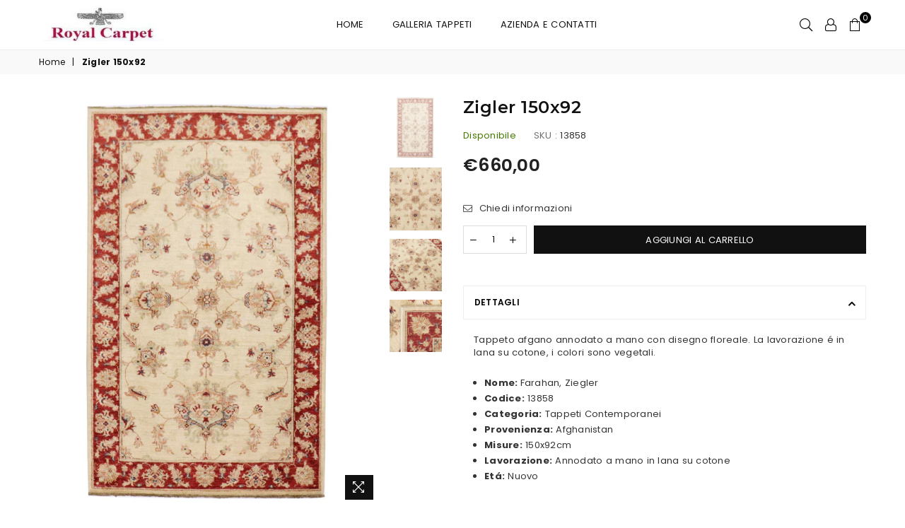

--- FILE ---
content_type: text/html; charset=utf-8
request_url: https://royalcarpet.it/products/zigler-150x92
body_size: 23659
content:
<!doctype html>
<!--[if IE 9]> <html class="ie9 no-js" lang="it" > <![endif]-->
<!--[if (gt IE 9)|!(IE)]><!--> <html class="no-js" lang="it" > <!--<![endif]-->
<head>
<!-- Google tag (gtag.js) -->
<script async src="https://www.googletagmanager.com/gtag/js?id=G-MBH4M6V3VQ"></script>
<script>
  window.dataLayer = window.dataLayer || [];
  function gtag(){dataLayer.push(arguments);}
  gtag('js', new Date());

  gtag('config', 'G-MBH4M6V3VQ');
</script>
  <!-- Google tag (gtag.js) -->
<script async src="https://www.googletagmanager.com/gtag/js?id=AW-1029237589"></script>
<script>
  window.dataLayer = window.dataLayer || [];
  function gtag(){dataLayer.push(arguments);}
  gtag('js', new Date());

  gtag('config', 'AW-1029237589');
</script><meta charset="utf-8"><meta http-equiv="X-UA-Compatible" content="IE=edge,chrome=1"><meta name="viewport" content="width=device-width, initial-scale=1.0, maximum-scale=1.0, user-scalable=no"><meta name="theme-color" content="#111111"><meta name="format-detection" content="telephone=no"><link rel="canonical" href="https://royalcarpet.it/products/zigler-150x92"><title>Zigler 150x92&ndash; Royal Carpet tappeti</title><meta name="description" content="Tappeto afgano annodato a mano con disegno floreale. La lavorazione é in lana su cotone, i colori sono vegetali. Nome: Farahan, Ziegler Codice: 13858 Categoria: Tappeti Contemporanei Provenienza: Afghanistan Misure: 150x92cm Lavorazione: Annodato a mano in lana su cotone Etá: Nuovo"><!-- /snippets/social-meta-tags.liquid --> <meta name="keywords" content="Royal Carpet tappeti, royalcarpet.it" /><meta name="author" content="AdornThemes"><meta property="og:site_name" content="Royal Carpet tappeti"><meta property="og:url" content="https://royalcarpet.it/products/zigler-150x92"><meta property="og:title" content="Zigler 150x92"><meta property="og:type" content="product"><meta property="og:description" content="Tappeto afgano annodato a mano con disegno floreale. La lavorazione é in lana su cotone, i colori sono vegetali. Nome: Farahan, Ziegler Codice: 13858 Categoria: Tappeti Contemporanei Provenienza: Afghanistan Misure: 150x92cm Lavorazione: Annodato a mano in lana su cotone Etá: Nuovo"><meta property="og:price:amount" content="660,00"><meta property="og:price:currency" content="EUR"><meta property="og:image" content="http://royalcarpet.it/cdn/shop/products/00_e5d596cd-b037-4077-85f0-18d513c34264_1200x1200.jpg?v=1672399270"><meta property="og:image" content="http://royalcarpet.it/cdn/shop/products/01_718156e4-00e5-4036-9a4e-374c2a027d07_1200x1200.jpg?v=1672399270"><meta property="og:image" content="http://royalcarpet.it/cdn/shop/products/02_9097ce4f-2bec-486f-a15c-19d8d07c3121_1200x1200.jpg?v=1672399269"><meta property="og:image:secure_url" content="https://royalcarpet.it/cdn/shop/products/00_e5d596cd-b037-4077-85f0-18d513c34264_1200x1200.jpg?v=1672399270"><meta property="og:image:secure_url" content="https://royalcarpet.it/cdn/shop/products/01_718156e4-00e5-4036-9a4e-374c2a027d07_1200x1200.jpg?v=1672399270"><meta property="og:image:secure_url" content="https://royalcarpet.it/cdn/shop/products/02_9097ce4f-2bec-486f-a15c-19d8d07c3121_1200x1200.jpg?v=1672399269"><meta name="twitter:card" content="summary_large_image"><meta name="twitter:title" content="Zigler 150x92"><meta name="twitter:description" content="Tappeto afgano annodato a mano con disegno floreale. La lavorazione é in lana su cotone, i colori sono vegetali. Nome: Farahan, Ziegler Codice: 13858 Categoria: Tappeti Contemporanei Provenienza: Afghanistan Misure: 150x92cm Lavorazione: Annodato a mano in lana su cotone Etá: Nuovo">

  <!-- css -->
  <style type="text/css">	.animated{-webkit-animation-duration:1s;animation-duration:1s;-webkit-animation-fill-mode:both;animation-fill-mode:both}.animated.hinge{-webkit-animation-duration:2s;animation-duration:2s}@-webkit-keyframes fadeIn{0%{opacity:0}100%{opacity:1}}@keyframes fadeIn{0%{opacity:0}100%{opacity:1}}.fadeIn{-webkit-animation-name:fadeIn;animation-name:fadeIn}@-webkit-keyframes fadeInDown{0%{opacity:0;-webkit-transform:translateY(-20px);transform:translateY(-20px)}100%{opacity:1;-webkit-transform:translateY(0);transform:translateY(0)}}@keyframes fadeInDown{0%{opacity:0;-webkit-transform:translateY(-20px);-ms-transform:translateY(-20px);transform:translateY(-20px)}100%{opacity:1;-webkit-transform:translateY(0);-ms-transform:translateY(0);transform:translateY(0)}}.fadeInDown{-webkit-animation-name:fadeInDown;animation-name:fadeInDown}@-webkit-keyframes fadeInLeft{0%{opacity:0;-webkit-transform:translateX(-20px);transform:translateX(-20px)}100%{opacity:1;-webkit-transform:translateX(0);transform:translateX(0)}}@keyframes fadeInLeft{0%{opacity:0;-webkit-transform:translateX(-20px);-ms-transform:translateX(-20px);transform:translateX(-20px)}100%{opacity:1;-webkit-transform:translateX(0);-ms-transform:translateX(0);transform:translateX(0)}}.fadeInLeft{-webkit-animation-name:fadeInLeft;animation-name:fadeInLeft}bkit-keyframes fadeInRight{-webkit-transform:translateX(20px);transform:translateX(20px)}100%{opacity:1;-webkit-transform:translateX(0);transform:translateX(0)}100%{opacity:1;-webkit-transform:translateX(0);-ms-transform:translateX(0);transform:translateX(0)}@-webkit-keyframes fadeInUp{0%{opacity:0;-webkit-transform:translateY(20px);transform:translateY(20px)}100%{opacity:1;-webkit-transform:translateY(0);transform:translateY(0)}}@keyframes fadeInUp{0%{opacity:0;-webkit-transform:translateY(20px);-ms-transform:translateY(20px);transform:translateY(20px)}100%{opacity:1;-webkit-transform:translateY(0);-ms-transform:translateY(0);transform:translateY(0)}}.fadeInUp{-webkit-animation-name:fadeInUp;animation-name:fadeInUp}@-webkit-keyframes fadeOut{0%{opacity:1}100%{opacity:0}}@keyframes fadeOut{0%{opacity:1}100%{opacity:0}}.fadeOut{-webkit-animation-name:fadeOut;animation-name:fadeOut}@-webkit-keyframes fadeOutLeft{0%{opacity:1;-webkit-transform:translateX(0);transform:translateX(0)}100%{opacity:0;-webkit-transform:translateX(-20px);transform:translateX(-20px)}}@keyframes fadeOutLeft{0%{opacity:1;-webkit-transform:translateX(0);-ms-transform:translateX(0);transform:translateX(0)}100%{opacity:0;-webkit-transform:translateX(-20px);-ms-transform:translateX(-20px);transform:translateX(-20px)}}.fadeOutLeft{-webkit-animation-name:fadeOutLeft;animation-name:fadeOutLeft}@-webkit-keyframes fadeOutRight{0%{opacity:1;-webkit-transform:translateX(0);transform:translateX(0)}100%{opacity:0;-webkit-transform:translateX(20px);transform:translateX(20px)}}@keyframes fadeOutRight{0%{opacity:1;-webkit-transform:translateX(0);-ms-transform:translateX(0);transform:translateX(0)}100%{opacity:0;-webkit-transform:translateX(20px);-ms-transform:translateX(20px);transform:translateX(20px)}}.fadeOutRight{-webkit-animation-name:fadeOutRight;animation-name:fadeOutRight}@-webkit-keyframes fadeOutUp{0%{opacity:1;-webkit-transform:translateY(0);transform:translateY(0)}100%{opacity:0;-webkit-transform:translateY(-20px);transform:translateY(-20px)}}@keyframes fadeOutUp{0%{opacity:1;-webkit-transform:translateY(0);-ms-transform:translateY(0);transform:translateY(0)}100%{opacity:0;-webkit-transform:translateY(-20px);-ms-transform:translateY(-20px);transform:translateY(-20px)}}.fadeOutUp{-webkit-animation-name:fadeOutUp;animation-name:fadeOutUp}@-webkit-keyframes slideInDown{0%{opacity:0;-webkit-transform:translateY(-2000px);transform:translateY(-2000px)}100%{-webkit-transform:translateY(0);transform:translateY(0)}}@keyframes slideInDown{0%{opacity:0;-webkit-transform:translateY(-2000px);-ms-transform:translateY(-2000px);transform:translateY(-2000px)}100%{-webkit-transform:translateY(0);-ms-transform:translateY(0);transform:translateY(0)}}.slideInDown{-webkit-animation-name:slideInDown;animation-name:slideInDown}@-webkit-keyframes slideInLeft{0%{opacity:0;-webkit-transform:translateX(-2000px);transform:translateX(-2000px)}100%{-webkit-transform:translateX(0);transform:translateX(0)}}@keyframes slideInLeft{0%{opacity:0;-webkit-transform:translateX(-2000px);-ms-transform:translateX(-2000px);transform:translateX(-2000px)}100%{-webkit-transform:translateX(0);-ms-transform:translateX(0);transform:translateX(0)}}.slideInLeft{-webkit-animation-name:slideInLeft;animation-name:slideInLeft}@-webkit-keyframes slideInRight{0%{opacity:0;-webkit-transform:translateX(2000px);transform:translateX(2000px)}100%{-webkit-transform:translateX(0);transform:translateX(0)}}@keyframes slideInRight{0%{opacity:0;-webkit-transform:translateX(2000px);-ms-transform:translateX(2000px);transform:translateX(2000px)}100%{-webkit-transform:translateX(0);-ms-transform:translateX(0);transform:translateX(0)}}.slideInRight{-webkit-animation-name:slideInRight;animation-name:slideInRight}@-webkit-keyframes slideOutLeft{0%{-webkit-transform:translateX(0);transform:translateX(0)}100%{opacity:0;-webkit-transform:translateX(-2000px);transform:translateX(-2000px)}}@keyframes slideOutLeft{0%{-webkit-transform:translateX(0);-ms-transform:translateX(0);transform:translateX(0)}100%{opacity:0;-webkit-transform:translateX(-2000px);-ms-transform:translateX(-2000px);transform:translateX(-2000px)}}.slideOutLeft{-webkit-animation-name:slideOutLeft;animation-name:slideOutLeft}@-webkit-keyframes slideOutRight{0%{-webkit-transform:translateX(0);transform:translateX(0)}100%{opacity:0;-webkit-transform:translateX(2000px);transform:translateX(2000px)}}@keyframes slideOutRight{0%{-webkit-transform:translateX(0);-ms-transform:translateX(0);transform:translateX(0)}100%{opacity:0;-webkit-transform:translateX(2000px);-ms-transform:translateX(2000px);transform:translateX(2000px)}}.slideOutRight{-webkit-animation-name:slideOutRight;animation-name:slideOutRight}*,::after,::before{box-sizing:border-box}article,aside,details,figcaption,figure,footer,header,hgroup,main,menu,nav,section,summary{display:block}body,button,input,select,textarea{font-family:arial;-webkit-font-smoothing:antialiased;-webkit-text-size-adjust:100%}a{background-color:transparent}a,a:after,a:before{transition:all .3s ease-in-out}b,strong{font-weight:$font-weight-bold}em{font-style:italic}small{font-size:80%}sub,sup{font-size:75%;line-height:0;position:relative;vertical-align:baseline}sup{top:-.5em}sub{bottom:-.25em}img{max-width:100%;border:0}button,input,optgroup,select,textarea{color:inherit;font:inherit;margin:0;outline:0}button[disabled],input[disabled]{cursor:default}.mb0{margin-bottom:0!important}.mb10{margin-bottom:10px!important}.mb20{margin-bottom:20px!important}[type=button]::-moz-focus-inner,[type=reset]::-moz-focus-inner,[type=submit]::-moz-focus-inner,button::-moz-focus-inner{border-style:none;padding:0}[type=button]:-moz-focusring,[type=reset]:-moz-focusring,[type=submit]:-moz-focusring,button:-moz-focusring{outline:1px dotted ButtonText}input[type=email],input[type=number],input[type=password],input[type=search]{-webkit-appearance:none;-moz-appearance:none}input[type=checkbox],input[type=radio]{vertical-align:middle}table{width:100%;border-collapse:collapse;border-spacing:0}td,th{padding:0}textarea{overflow:auto;-webkit-appearance:none;-moz-appearance:none}.uppercase{text-transform:uppercase}.lowercase{text-transform:lowercase}.capitalize{text-transform:capitalize}[tabindex='-1']:focus{outline:0}a,img{outline:0!important;border:0}[role=button],a,button,input,label,select,textarea{touch-action:manipulation}.flex{display:flex}.flex-item{flex:1}.clearfix::after{content:'';display:table;clear:both}.clear{clear:both}.icon__fallback-text,.visually-hidden{position:absolute!important;overflow:hidden;clip:rect(0 0 0 0);height:1px;width:1px;margin:-1px;padding:0;border:0}.visibility-hidden{visibility:hidden}.js-focus-hidden:focus{outline:0}.no-js:not(html){display:none}.no-js .no-js:not(html){display:block}.no-js .js{display:none}.skip-link:focus{clip:auto;width:auto;height:auto;margin:0;color:#111;background-color:#fff;padding:10px;opacity:1;z-index:10000;transition:none}blockquote{background:#f8f8f8;font-weight:600;font-size:15px;font-style:normal;text-align:center;padding:0 30px;margin:0}.rte blockquote{padding:25px;margin-bottom:20px}blockquote p+cite{margin-top:7.5px}blockquote cite{display:block;font-size:13px;font-style:inherit}code,pre{font-family:Consolas,monospace;font-size:1em}pre{overflow:auto}.rte:last-child{margin-bottom:0}.rte .h1,.rte .h2,.rte .h3,.rte .h4,.rte .h5,.rte .h6,.rte h1,.rte h2,.rte h3,.rte h4,.rte h5,.rte h6{margin-top:15px;margin-bottom:7.5px}.rte .h1:first-child,.rte .h2:first-child,.rte .h3:first-child,.rte .h4:first-child,.rte .h5:first-child,.rte .h6:first-child,.rte h1:first-child,.rte h2:first-child,.rte h3:first-child,.rte h4:first-child,.rte h5:first-child,.rte h6:first-child{margin-top:0}.rte li{margin-bottom:4px;list-style:inherit}.rte li:last-child{margin-bottom:0}.rte-setting{margin-bottom:11.11111px}.rte-setting:last-child{margin-bottom:0}p:last-child{margin-bottom:0}li{list-style:none}.fine-print{font-size:1.07692em;font-style:italic;margin:20px 0}.txt--minor{font-size:80%}.txt--emphasis{font-style:italic}.icon{display:inline-block;width:20px;height:20px;vertical-align:middle;fill:currentColor}.no-svg .icon{display:none}svg.icon:not(.icon--full-color) circle,svg.icon:not(.icon--full-color) ellipse,svg.icon:not(.icon--full-color) g,svg.icon:not(.icon--full-color) line,svg.icon:not(.icon--full-color) path,svg.icon:not(.icon--full-color) polygon,svg.icon:not(.icon--full-color) polyline,svg.icon:not(.icon--full-color) rect,symbol.icon:not(.icon--full-color) circle,symbol.icon:not(.icon--full-color) ellipse,symbol.icon:not(.icon--full-color) g,symbol.icon:not(.icon--full-color) line,symbol.icon:not(.icon--full-color) path,symbol.icon:not(.icon--full-color) polygon,symbol.icon:not(.icon--full-color) polyline,symbol.icon:not(.icon--full-color) rect{fill:inherit;stroke:inherit}.no-svg .icon__fallback-text{position:static!important;overflow:inherit;clip:none;height:auto;width:auto;margin:0}ol,ul{margin:0;padding:0}ol{list-style:decimal}.list--inline{padding:0;margin:0}.list--inline li{display:inline-block;margin-bottom:0;vertical-align:middle}.rte img{height:auto}.rte table{table-layout:fixed}.rte ol,.rte ul{margin:20px 0 30px 30px}.rte ol.list--inline,.rte ul.list--inline{margin-left:0}.rte ul{list-style:disc outside}.rte ul ul{list-style:circle outside}.rte ul ul ul{list-style:square outside}.rte a:not(.btn){padding-bottom:1px}.text-center .rte ol,.text-center .rte ul,.text-center.rte ol,.text-center.rte ul{margin-left:0;list-style-position:inside}.rte__table-wrapper{max-width:100%;overflow:auto;-webkit-overflow-scrolling:touch}svg:not(:root){overflow:hidden}.video-wrapper{position:relative;overflow:hidden;max-width:100%;padding-bottom:56.25%;height:0;height:auto}.video-wrapper iframe{position:absolute;top:0;left:0;width:100%;height:100%}form{margin:0}legend{border:0;padding:0}button{cursor:pointer}input[type=submit]{cursor:pointer}input[type=text]{-webkit-appearance:none;-moz-appearance:none}[type=checkbox]+label,[type=radio]+label{display:inline-block;margin-bottom:0}label[for]{cursor:pointer}textarea{min-height:100px}input[type=checkbox],input[type=radio]{margin:0 5px 0 0}select::-ms-expand{display:none}.label--hidden{position:absolute;height:0;width:0;margin-bottom:0;overflow:hidden;clip:rect(1px,1px,1px,1px)}.ie9 .label--hidden{position:static;height:auto;width:auto;margin-bottom:2px;overflow:visible;clip:initial}.form-vertical input,.form-vertical select,.form-vertical textarea{display:block;width:100%}.form-vertical [type=checkbox],.form-vertical [type=radio]{display:inline-block;width:auto;margin-right:5px}.form-vertical .btn,.form-vertical [type=submit]{display:inline-block;width:auto}.grid--table{display:table;table-layout:fixed;width:100%}.grid--table>.grid__item{float:none;display:table-cell;vertical-align:middle}.is-transitioning{display:block!important;visibility:visible!important}</style>
  <link href="//royalcarpet.it/cdn/shop/t/3/assets/theme.scss.css?v=104102220649709828761700583009" rel="stylesheet" type="text/css" media="all" />  

  <!-- main js -->
  <script src="//royalcarpet.it/cdn/shop/t/3/assets/jquery.min.js?v=98014222988859431451585820032"></script>
  <script>
    var theme = {
      strings: {
        addToCart: "Aggiungi al carrello", soldOut: "Esaurito", unavailable: "Non disponibile",
        showMore: "Mostra di piú", showLess: "Mostra di meno"
      },
      moneyFormat: "€{{amount_with_comma_separator}}"
    }
	theme.rtl = false; theme.mlcurrency = false; theme.autoCurrencies = false;
    theme.currencyFormat = "money_format"; theme.shopCurrency = "EUR";
    theme.money_currency_format = "€{{amount_with_comma_separator}} EUR"; theme.money_format = "€{{amount_with_comma_separator}}";
    theme.ajax_cart = true;
    theme.fixedHeader = true;
    theme.animation = true;
    theme.animationMobile = true;
    theme.searchresult = "Vedi tutti i risultati";
    theme.wlAvailable = "Available in Wishlist";
    document.documentElement.className = document.documentElement.className.replace('no-js', 'js');
    theme.days = "Giorni"; theme.hours = "Ore"; theme.minuts = "Min"; theme.seconds = "Sec";theme.sun = "Domenica"; theme.mon = "Lunedí"; theme.tue = "Martedí"; theme.wed = "Mercoledí"; theme.thu = "Giovedí"; theme.fri = "Venerdí"; theme.sat = "Sabato";
    	theme.jan = "Gennaio"; theme.feb = "Febbraio"; theme.mar = "Marzo"; theme.apr = "Aprile"; theme.may = "Maggio"; theme.jun = "Giugno"; theme.jul = "Luglio"; theme.aug = "Agosto"; theme.sep = "Settembre"; theme.oct = "Ottobre"; theme.nov = "Novembre"; theme.dec = "Dicembre";</script>

  <!--[if (lte IE 9) ]><script src="//royalcarpet.it/cdn/shop/t/3/assets/match-media.min.js?v=22265819453975888031585820034" type="text/javascript"></script><![endif]-->
  <!--[if (gt IE 9)|!(IE)]><!--><script src="//royalcarpet.it/cdn/shop/t/3/assets/vendor.js?v=40806067746832997701585820043" defer="defer"></script><!--<![endif]-->
  <!--[if lte IE 9]><script src="//royalcarpet.it/cdn/shop/t/3/assets/vendor.js?v=40806067746832997701585820043"></script><![endif]--><script src="//royalcarpet.it/cdn/shopifycloud/storefront/assets/themes_support/option_selection-b017cd28.js" async></script>
  <script>window.performance && window.performance.mark && window.performance.mark('shopify.content_for_header.start');</script><meta name="google-site-verification" content="xRlS2uRi06IGuVe1Be_DiJyPiecsDfOLUyG-J5mR1t4">
<meta id="shopify-digital-wallet" name="shopify-digital-wallet" content="/37258395781/digital_wallets/dialog">
<meta name="shopify-checkout-api-token" content="d47f5ce42a9139815e9e3834432780e9">
<meta id="in-context-paypal-metadata" data-shop-id="37258395781" data-venmo-supported="false" data-environment="production" data-locale="it_IT" data-paypal-v4="true" data-currency="EUR">
<link rel="alternate" type="application/json+oembed" href="https://royalcarpet.it/products/zigler-150x92.oembed">
<script async="async" src="/checkouts/internal/preloads.js?locale=it-IT"></script>
<script id="shopify-features" type="application/json">{"accessToken":"d47f5ce42a9139815e9e3834432780e9","betas":["rich-media-storefront-analytics"],"domain":"royalcarpet.it","predictiveSearch":true,"shopId":37258395781,"locale":"it"}</script>
<script>var Shopify = Shopify || {};
Shopify.shop = "royal-carpet-tappeti.myshopify.com";
Shopify.locale = "it";
Shopify.currency = {"active":"EUR","rate":"1.0"};
Shopify.country = "IT";
Shopify.theme = {"name":"Avone-1-default","id":95081562245,"schema_name":null,"schema_version":null,"theme_store_id":null,"role":"main"};
Shopify.theme.handle = "null";
Shopify.theme.style = {"id":null,"handle":null};
Shopify.cdnHost = "royalcarpet.it/cdn";
Shopify.routes = Shopify.routes || {};
Shopify.routes.root = "/";</script>
<script type="module">!function(o){(o.Shopify=o.Shopify||{}).modules=!0}(window);</script>
<script>!function(o){function n(){var o=[];function n(){o.push(Array.prototype.slice.apply(arguments))}return n.q=o,n}var t=o.Shopify=o.Shopify||{};t.loadFeatures=n(),t.autoloadFeatures=n()}(window);</script>
<script id="shop-js-analytics" type="application/json">{"pageType":"product"}</script>
<script defer="defer" async type="module" src="//royalcarpet.it/cdn/shopifycloud/shop-js/modules/v2/client.init-shop-cart-sync_CMJqCr78.it.esm.js"></script>
<script defer="defer" async type="module" src="//royalcarpet.it/cdn/shopifycloud/shop-js/modules/v2/chunk.common_Dcn2QxEd.esm.js"></script>
<script defer="defer" async type="module" src="//royalcarpet.it/cdn/shopifycloud/shop-js/modules/v2/chunk.modal_C0MPLyYd.esm.js"></script>
<script type="module">
  await import("//royalcarpet.it/cdn/shopifycloud/shop-js/modules/v2/client.init-shop-cart-sync_CMJqCr78.it.esm.js");
await import("//royalcarpet.it/cdn/shopifycloud/shop-js/modules/v2/chunk.common_Dcn2QxEd.esm.js");
await import("//royalcarpet.it/cdn/shopifycloud/shop-js/modules/v2/chunk.modal_C0MPLyYd.esm.js");

  window.Shopify.SignInWithShop?.initShopCartSync?.({"fedCMEnabled":true,"windoidEnabled":true});

</script>
<script>(function() {
  var isLoaded = false;
  function asyncLoad() {
    if (isLoaded) return;
    isLoaded = true;
    var urls = ["https:\/\/easygdpr.b-cdn.net\/v\/1553540745\/gdpr.min.js?shop=royal-carpet-tappeti.myshopify.com"];
    for (var i = 0; i < urls.length; i++) {
      var s = document.createElement('script');
      s.type = 'text/javascript';
      s.async = true;
      s.src = urls[i];
      var x = document.getElementsByTagName('script')[0];
      x.parentNode.insertBefore(s, x);
    }
  };
  if(window.attachEvent) {
    window.attachEvent('onload', asyncLoad);
  } else {
    window.addEventListener('load', asyncLoad, false);
  }
})();</script>
<script id="__st">var __st={"a":37258395781,"offset":3600,"reqid":"a3085438-661d-4422-9deb-b80da9c6cec0-1769582052","pageurl":"royalcarpet.it\/products\/zigler-150x92","u":"f4b763eb72ce","p":"product","rtyp":"product","rid":6764974932101};</script>
<script>window.ShopifyPaypalV4VisibilityTracking = true;</script>
<script id="captcha-bootstrap">!function(){'use strict';const t='contact',e='account',n='new_comment',o=[[t,t],['blogs',n],['comments',n],[t,'customer']],c=[[e,'customer_login'],[e,'guest_login'],[e,'recover_customer_password'],[e,'create_customer']],r=t=>t.map((([t,e])=>`form[action*='/${t}']:not([data-nocaptcha='true']) input[name='form_type'][value='${e}']`)).join(','),a=t=>()=>t?[...document.querySelectorAll(t)].map((t=>t.form)):[];function s(){const t=[...o],e=r(t);return a(e)}const i='password',u='form_key',d=['recaptcha-v3-token','g-recaptcha-response','h-captcha-response',i],f=()=>{try{return window.sessionStorage}catch{return}},m='__shopify_v',_=t=>t.elements[u];function p(t,e,n=!1){try{const o=window.sessionStorage,c=JSON.parse(o.getItem(e)),{data:r}=function(t){const{data:e,action:n}=t;return t[m]||n?{data:e,action:n}:{data:t,action:n}}(c);for(const[e,n]of Object.entries(r))t.elements[e]&&(t.elements[e].value=n);n&&o.removeItem(e)}catch(o){console.error('form repopulation failed',{error:o})}}const l='form_type',E='cptcha';function T(t){t.dataset[E]=!0}const w=window,h=w.document,L='Shopify',v='ce_forms',y='captcha';let A=!1;((t,e)=>{const n=(g='f06e6c50-85a8-45c8-87d0-21a2b65856fe',I='https://cdn.shopify.com/shopifycloud/storefront-forms-hcaptcha/ce_storefront_forms_captcha_hcaptcha.v1.5.2.iife.js',D={infoText:'Protetto da hCaptcha',privacyText:'Privacy',termsText:'Termini'},(t,e,n)=>{const o=w[L][v],c=o.bindForm;if(c)return c(t,g,e,D).then(n);var r;o.q.push([[t,g,e,D],n]),r=I,A||(h.body.append(Object.assign(h.createElement('script'),{id:'captcha-provider',async:!0,src:r})),A=!0)});var g,I,D;w[L]=w[L]||{},w[L][v]=w[L][v]||{},w[L][v].q=[],w[L][y]=w[L][y]||{},w[L][y].protect=function(t,e){n(t,void 0,e),T(t)},Object.freeze(w[L][y]),function(t,e,n,w,h,L){const[v,y,A,g]=function(t,e,n){const i=e?o:[],u=t?c:[],d=[...i,...u],f=r(d),m=r(i),_=r(d.filter((([t,e])=>n.includes(e))));return[a(f),a(m),a(_),s()]}(w,h,L),I=t=>{const e=t.target;return e instanceof HTMLFormElement?e:e&&e.form},D=t=>v().includes(t);t.addEventListener('submit',(t=>{const e=I(t);if(!e)return;const n=D(e)&&!e.dataset.hcaptchaBound&&!e.dataset.recaptchaBound,o=_(e),c=g().includes(e)&&(!o||!o.value);(n||c)&&t.preventDefault(),c&&!n&&(function(t){try{if(!f())return;!function(t){const e=f();if(!e)return;const n=_(t);if(!n)return;const o=n.value;o&&e.removeItem(o)}(t);const e=Array.from(Array(32),(()=>Math.random().toString(36)[2])).join('');!function(t,e){_(t)||t.append(Object.assign(document.createElement('input'),{type:'hidden',name:u})),t.elements[u].value=e}(t,e),function(t,e){const n=f();if(!n)return;const o=[...t.querySelectorAll(`input[type='${i}']`)].map((({name:t})=>t)),c=[...d,...o],r={};for(const[a,s]of new FormData(t).entries())c.includes(a)||(r[a]=s);n.setItem(e,JSON.stringify({[m]:1,action:t.action,data:r}))}(t,e)}catch(e){console.error('failed to persist form',e)}}(e),e.submit())}));const S=(t,e)=>{t&&!t.dataset[E]&&(n(t,e.some((e=>e===t))),T(t))};for(const o of['focusin','change'])t.addEventListener(o,(t=>{const e=I(t);D(e)&&S(e,y())}));const B=e.get('form_key'),M=e.get(l),P=B&&M;t.addEventListener('DOMContentLoaded',(()=>{const t=y();if(P)for(const e of t)e.elements[l].value===M&&p(e,B);[...new Set([...A(),...v().filter((t=>'true'===t.dataset.shopifyCaptcha))])].forEach((e=>S(e,t)))}))}(h,new URLSearchParams(w.location.search),n,t,e,['guest_login'])})(!0,!0)}();</script>
<script integrity="sha256-4kQ18oKyAcykRKYeNunJcIwy7WH5gtpwJnB7kiuLZ1E=" data-source-attribution="shopify.loadfeatures" defer="defer" src="//royalcarpet.it/cdn/shopifycloud/storefront/assets/storefront/load_feature-a0a9edcb.js" crossorigin="anonymous"></script>
<script data-source-attribution="shopify.dynamic_checkout.dynamic.init">var Shopify=Shopify||{};Shopify.PaymentButton=Shopify.PaymentButton||{isStorefrontPortableWallets:!0,init:function(){window.Shopify.PaymentButton.init=function(){};var t=document.createElement("script");t.src="https://royalcarpet.it/cdn/shopifycloud/portable-wallets/latest/portable-wallets.it.js",t.type="module",document.head.appendChild(t)}};
</script>
<script data-source-attribution="shopify.dynamic_checkout.buyer_consent">
  function portableWalletsHideBuyerConsent(e){var t=document.getElementById("shopify-buyer-consent"),n=document.getElementById("shopify-subscription-policy-button");t&&n&&(t.classList.add("hidden"),t.setAttribute("aria-hidden","true"),n.removeEventListener("click",e))}function portableWalletsShowBuyerConsent(e){var t=document.getElementById("shopify-buyer-consent"),n=document.getElementById("shopify-subscription-policy-button");t&&n&&(t.classList.remove("hidden"),t.removeAttribute("aria-hidden"),n.addEventListener("click",e))}window.Shopify?.PaymentButton&&(window.Shopify.PaymentButton.hideBuyerConsent=portableWalletsHideBuyerConsent,window.Shopify.PaymentButton.showBuyerConsent=portableWalletsShowBuyerConsent);
</script>
<script data-source-attribution="shopify.dynamic_checkout.cart.bootstrap">document.addEventListener("DOMContentLoaded",(function(){function t(){return document.querySelector("shopify-accelerated-checkout-cart, shopify-accelerated-checkout")}if(t())Shopify.PaymentButton.init();else{new MutationObserver((function(e,n){t()&&(Shopify.PaymentButton.init(),n.disconnect())})).observe(document.body,{childList:!0,subtree:!0})}}));
</script>
<link id="shopify-accelerated-checkout-styles" rel="stylesheet" media="screen" href="https://royalcarpet.it/cdn/shopifycloud/portable-wallets/latest/accelerated-checkout-backwards-compat.css" crossorigin="anonymous">
<style id="shopify-accelerated-checkout-cart">
        #shopify-buyer-consent {
  margin-top: 1em;
  display: inline-block;
  width: 100%;
}

#shopify-buyer-consent.hidden {
  display: none;
}

#shopify-subscription-policy-button {
  background: none;
  border: none;
  padding: 0;
  text-decoration: underline;
  font-size: inherit;
  cursor: pointer;
}

#shopify-subscription-policy-button::before {
  box-shadow: none;
}

      </style>

<script>window.performance && window.performance.mark && window.performance.mark('shopify.content_for_header.end');</script>
  

  

  

  

  
    <script type="text/javascript">
      try {
        window.EasyGdprSettings = "{\"cookie_banner\":true,\"cookie_banner_cookiename\":\"\",\"cookie_banner_settings\":{\"button_text_color\":{},\"position\":\"top\",\"banner_text_color\":{},\"pp_url\":\"https:\/\/royalcarpet.it\/pages\/cookie-policy\",\"size\":\"small\",\"button_color\":{\"hexcode\":\"#e2e2e2\",\"opacity\":1},\"show_cookie_icon\":false,\"banner_color\":{\"hexcode\":\"#000000\",\"opacity\":1}},\"current_theme\":\"other\",\"custom_button_position\":\"\",\"eg_display\":[\"login\",\"account\"],\"enabled\":true,\"texts\":{}}";
      } catch (error) {}
    </script>
  




        <!-- SlideRule Script Start -->
        <script name="sliderule-tracking" data-ot-ignore>
(function(){
	slideruleData = {
    "version":"v0.0.1",
    "referralExclusion":"/(paypal|visa|MasterCard|clicksafe|arcot\.com|geschuetzteinkaufen|checkout\.shopify\.com|checkout\.rechargeapps\.com|portal\.afterpay\.com|payfort)/",
    "googleSignals":true,
    "anonymizeIp":true,
    "productClicks":true,
    "persistentUserId":true,
    "hideBranding":false,
    "ecommerce":{"currencyCode":"EUR",
    "impressions":[]},
    "pageType":"product",
	"destinations":{"google_analytics_4":{"measurementIds":["G-9V8VRDWRNL"]}},
    "cookieUpdate":true
	}

	
		slideruleData.themeMode = "live"
	

	


	
	})();
</script>
<script async type="text/javascript" src=https://grow.slideruleanalytics.com/eluredils-g.js></script>
        <!-- SlideRule Script End -->
        
<script src="https://cdn.shopify.com/extensions/8d2c31d3-a828-4daf-820f-80b7f8e01c39/nova-eu-cookie-bar-gdpr-4/assets/nova-cookie-app-embed.js" type="text/javascript" defer="defer"></script>
<link href="https://cdn.shopify.com/extensions/8d2c31d3-a828-4daf-820f-80b7f8e01c39/nova-eu-cookie-bar-gdpr-4/assets/nova-cookie.css" rel="stylesheet" type="text/css" media="all">
<link href="https://monorail-edge.shopifysvc.com" rel="dns-prefetch">
<script>(function(){if ("sendBeacon" in navigator && "performance" in window) {try {var session_token_from_headers = performance.getEntriesByType('navigation')[0].serverTiming.find(x => x.name == '_s').description;} catch {var session_token_from_headers = undefined;}var session_cookie_matches = document.cookie.match(/_shopify_s=([^;]*)/);var session_token_from_cookie = session_cookie_matches && session_cookie_matches.length === 2 ? session_cookie_matches[1] : "";var session_token = session_token_from_headers || session_token_from_cookie || "";function handle_abandonment_event(e) {var entries = performance.getEntries().filter(function(entry) {return /monorail-edge.shopifysvc.com/.test(entry.name);});if (!window.abandonment_tracked && entries.length === 0) {window.abandonment_tracked = true;var currentMs = Date.now();var navigation_start = performance.timing.navigationStart;var payload = {shop_id: 37258395781,url: window.location.href,navigation_start,duration: currentMs - navigation_start,session_token,page_type: "product"};window.navigator.sendBeacon("https://monorail-edge.shopifysvc.com/v1/produce", JSON.stringify({schema_id: "online_store_buyer_site_abandonment/1.1",payload: payload,metadata: {event_created_at_ms: currentMs,event_sent_at_ms: currentMs}}));}}window.addEventListener('pagehide', handle_abandonment_event);}}());</script>
<script id="web-pixels-manager-setup">(function e(e,d,r,n,o){if(void 0===o&&(o={}),!Boolean(null===(a=null===(i=window.Shopify)||void 0===i?void 0:i.analytics)||void 0===a?void 0:a.replayQueue)){var i,a;window.Shopify=window.Shopify||{};var t=window.Shopify;t.analytics=t.analytics||{};var s=t.analytics;s.replayQueue=[],s.publish=function(e,d,r){return s.replayQueue.push([e,d,r]),!0};try{self.performance.mark("wpm:start")}catch(e){}var l=function(){var e={modern:/Edge?\/(1{2}[4-9]|1[2-9]\d|[2-9]\d{2}|\d{4,})\.\d+(\.\d+|)|Firefox\/(1{2}[4-9]|1[2-9]\d|[2-9]\d{2}|\d{4,})\.\d+(\.\d+|)|Chrom(ium|e)\/(9{2}|\d{3,})\.\d+(\.\d+|)|(Maci|X1{2}).+ Version\/(15\.\d+|(1[6-9]|[2-9]\d|\d{3,})\.\d+)([,.]\d+|)( \(\w+\)|)( Mobile\/\w+|) Safari\/|Chrome.+OPR\/(9{2}|\d{3,})\.\d+\.\d+|(CPU[ +]OS|iPhone[ +]OS|CPU[ +]iPhone|CPU IPhone OS|CPU iPad OS)[ +]+(15[._]\d+|(1[6-9]|[2-9]\d|\d{3,})[._]\d+)([._]\d+|)|Android:?[ /-](13[3-9]|1[4-9]\d|[2-9]\d{2}|\d{4,})(\.\d+|)(\.\d+|)|Android.+Firefox\/(13[5-9]|1[4-9]\d|[2-9]\d{2}|\d{4,})\.\d+(\.\d+|)|Android.+Chrom(ium|e)\/(13[3-9]|1[4-9]\d|[2-9]\d{2}|\d{4,})\.\d+(\.\d+|)|SamsungBrowser\/([2-9]\d|\d{3,})\.\d+/,legacy:/Edge?\/(1[6-9]|[2-9]\d|\d{3,})\.\d+(\.\d+|)|Firefox\/(5[4-9]|[6-9]\d|\d{3,})\.\d+(\.\d+|)|Chrom(ium|e)\/(5[1-9]|[6-9]\d|\d{3,})\.\d+(\.\d+|)([\d.]+$|.*Safari\/(?![\d.]+ Edge\/[\d.]+$))|(Maci|X1{2}).+ Version\/(10\.\d+|(1[1-9]|[2-9]\d|\d{3,})\.\d+)([,.]\d+|)( \(\w+\)|)( Mobile\/\w+|) Safari\/|Chrome.+OPR\/(3[89]|[4-9]\d|\d{3,})\.\d+\.\d+|(CPU[ +]OS|iPhone[ +]OS|CPU[ +]iPhone|CPU IPhone OS|CPU iPad OS)[ +]+(10[._]\d+|(1[1-9]|[2-9]\d|\d{3,})[._]\d+)([._]\d+|)|Android:?[ /-](13[3-9]|1[4-9]\d|[2-9]\d{2}|\d{4,})(\.\d+|)(\.\d+|)|Mobile Safari.+OPR\/([89]\d|\d{3,})\.\d+\.\d+|Android.+Firefox\/(13[5-9]|1[4-9]\d|[2-9]\d{2}|\d{4,})\.\d+(\.\d+|)|Android.+Chrom(ium|e)\/(13[3-9]|1[4-9]\d|[2-9]\d{2}|\d{4,})\.\d+(\.\d+|)|Android.+(UC? ?Browser|UCWEB|U3)[ /]?(15\.([5-9]|\d{2,})|(1[6-9]|[2-9]\d|\d{3,})\.\d+)\.\d+|SamsungBrowser\/(5\.\d+|([6-9]|\d{2,})\.\d+)|Android.+MQ{2}Browser\/(14(\.(9|\d{2,})|)|(1[5-9]|[2-9]\d|\d{3,})(\.\d+|))(\.\d+|)|K[Aa][Ii]OS\/(3\.\d+|([4-9]|\d{2,})\.\d+)(\.\d+|)/},d=e.modern,r=e.legacy,n=navigator.userAgent;return n.match(d)?"modern":n.match(r)?"legacy":"unknown"}(),u="modern"===l?"modern":"legacy",c=(null!=n?n:{modern:"",legacy:""})[u],f=function(e){return[e.baseUrl,"/wpm","/b",e.hashVersion,"modern"===e.buildTarget?"m":"l",".js"].join("")}({baseUrl:d,hashVersion:r,buildTarget:u}),m=function(e){var d=e.version,r=e.bundleTarget,n=e.surface,o=e.pageUrl,i=e.monorailEndpoint;return{emit:function(e){var a=e.status,t=e.errorMsg,s=(new Date).getTime(),l=JSON.stringify({metadata:{event_sent_at_ms:s},events:[{schema_id:"web_pixels_manager_load/3.1",payload:{version:d,bundle_target:r,page_url:o,status:a,surface:n,error_msg:t},metadata:{event_created_at_ms:s}}]});if(!i)return console&&console.warn&&console.warn("[Web Pixels Manager] No Monorail endpoint provided, skipping logging."),!1;try{return self.navigator.sendBeacon.bind(self.navigator)(i,l)}catch(e){}var u=new XMLHttpRequest;try{return u.open("POST",i,!0),u.setRequestHeader("Content-Type","text/plain"),u.send(l),!0}catch(e){return console&&console.warn&&console.warn("[Web Pixels Manager] Got an unhandled error while logging to Monorail."),!1}}}}({version:r,bundleTarget:l,surface:e.surface,pageUrl:self.location.href,monorailEndpoint:e.monorailEndpoint});try{o.browserTarget=l,function(e){var d=e.src,r=e.async,n=void 0===r||r,o=e.onload,i=e.onerror,a=e.sri,t=e.scriptDataAttributes,s=void 0===t?{}:t,l=document.createElement("script"),u=document.querySelector("head"),c=document.querySelector("body");if(l.async=n,l.src=d,a&&(l.integrity=a,l.crossOrigin="anonymous"),s)for(var f in s)if(Object.prototype.hasOwnProperty.call(s,f))try{l.dataset[f]=s[f]}catch(e){}if(o&&l.addEventListener("load",o),i&&l.addEventListener("error",i),u)u.appendChild(l);else{if(!c)throw new Error("Did not find a head or body element to append the script");c.appendChild(l)}}({src:f,async:!0,onload:function(){if(!function(){var e,d;return Boolean(null===(d=null===(e=window.Shopify)||void 0===e?void 0:e.analytics)||void 0===d?void 0:d.initialized)}()){var d=window.webPixelsManager.init(e)||void 0;if(d){var r=window.Shopify.analytics;r.replayQueue.forEach((function(e){var r=e[0],n=e[1],o=e[2];d.publishCustomEvent(r,n,o)})),r.replayQueue=[],r.publish=d.publishCustomEvent,r.visitor=d.visitor,r.initialized=!0}}},onerror:function(){return m.emit({status:"failed",errorMsg:"".concat(f," has failed to load")})},sri:function(e){var d=/^sha384-[A-Za-z0-9+/=]+$/;return"string"==typeof e&&d.test(e)}(c)?c:"",scriptDataAttributes:o}),m.emit({status:"loading"})}catch(e){m.emit({status:"failed",errorMsg:(null==e?void 0:e.message)||"Unknown error"})}}})({shopId: 37258395781,storefrontBaseUrl: "https://royalcarpet.it",extensionsBaseUrl: "https://extensions.shopifycdn.com/cdn/shopifycloud/web-pixels-manager",monorailEndpoint: "https://monorail-edge.shopifysvc.com/unstable/produce_batch",surface: "storefront-renderer",enabledBetaFlags: ["2dca8a86"],webPixelsConfigList: [{"id":"1029308748","configuration":"{\"config\":\"{\\\"google_tag_ids\\\":[\\\"AW-1029237589\\\",\\\"GT-M3KMDCM\\\"],\\\"target_country\\\":\\\"IT\\\",\\\"gtag_events\\\":[{\\\"type\\\":\\\"begin_checkout\\\",\\\"action_label\\\":\\\"AW-1029237589\\\/QHniCJTGuokYENXW4-oD\\\"},{\\\"type\\\":\\\"search\\\",\\\"action_label\\\":\\\"AW-1029237589\\\/fy8WCJfGuokYENXW4-oD\\\"},{\\\"type\\\":\\\"view_item\\\",\\\"action_label\\\":[\\\"AW-1029237589\\\/l_3kCI7GuokYENXW4-oD\\\",\\\"MC-WMGZDEVYC8\\\"]},{\\\"type\\\":\\\"purchase\\\",\\\"action_label\\\":[\\\"AW-1029237589\\\/TAV2CIvGuokYENXW4-oD\\\",\\\"MC-WMGZDEVYC8\\\"]},{\\\"type\\\":\\\"page_view\\\",\\\"action_label\\\":[\\\"AW-1029237589\\\/P68RCIjGuokYENXW4-oD\\\",\\\"MC-WMGZDEVYC8\\\"]},{\\\"type\\\":\\\"add_payment_info\\\",\\\"action_label\\\":\\\"AW-1029237589\\\/OZUuCJrGuokYENXW4-oD\\\"},{\\\"type\\\":\\\"add_to_cart\\\",\\\"action_label\\\":\\\"AW-1029237589\\\/lWqWCJHGuokYENXW4-oD\\\"}],\\\"enable_monitoring_mode\\\":false}\"}","eventPayloadVersion":"v1","runtimeContext":"OPEN","scriptVersion":"b2a88bafab3e21179ed38636efcd8a93","type":"APP","apiClientId":1780363,"privacyPurposes":[],"dataSharingAdjustments":{"protectedCustomerApprovalScopes":["read_customer_address","read_customer_email","read_customer_name","read_customer_personal_data","read_customer_phone"]}},{"id":"shopify-app-pixel","configuration":"{}","eventPayloadVersion":"v1","runtimeContext":"STRICT","scriptVersion":"0450","apiClientId":"shopify-pixel","type":"APP","privacyPurposes":["ANALYTICS","MARKETING"]},{"id":"shopify-custom-pixel","eventPayloadVersion":"v1","runtimeContext":"LAX","scriptVersion":"0450","apiClientId":"shopify-pixel","type":"CUSTOM","privacyPurposes":["ANALYTICS","MARKETING"]}],isMerchantRequest: false,initData: {"shop":{"name":"Royal Carpet tappeti","paymentSettings":{"currencyCode":"EUR"},"myshopifyDomain":"royal-carpet-tappeti.myshopify.com","countryCode":"IT","storefrontUrl":"https:\/\/royalcarpet.it"},"customer":null,"cart":null,"checkout":null,"productVariants":[{"price":{"amount":660.0,"currencyCode":"EUR"},"product":{"title":"Zigler 150x92","vendor":"Royal Carpet tappeti","id":"6764974932101","untranslatedTitle":"Zigler 150x92","url":"\/products\/zigler-150x92","type":""},"id":"40064392659077","image":{"src":"\/\/royalcarpet.it\/cdn\/shop\/products\/00_e5d596cd-b037-4077-85f0-18d513c34264.jpg?v=1672399270"},"sku":"13858","title":"Default Title","untranslatedTitle":"Default Title"}],"purchasingCompany":null},},"https://royalcarpet.it/cdn","fcfee988w5aeb613cpc8e4bc33m6693e112",{"modern":"","legacy":""},{"shopId":"37258395781","storefrontBaseUrl":"https:\/\/royalcarpet.it","extensionBaseUrl":"https:\/\/extensions.shopifycdn.com\/cdn\/shopifycloud\/web-pixels-manager","surface":"storefront-renderer","enabledBetaFlags":"[\"2dca8a86\"]","isMerchantRequest":"false","hashVersion":"fcfee988w5aeb613cpc8e4bc33m6693e112","publish":"custom","events":"[[\"page_viewed\",{}],[\"product_viewed\",{\"productVariant\":{\"price\":{\"amount\":660.0,\"currencyCode\":\"EUR\"},\"product\":{\"title\":\"Zigler 150x92\",\"vendor\":\"Royal Carpet tappeti\",\"id\":\"6764974932101\",\"untranslatedTitle\":\"Zigler 150x92\",\"url\":\"\/products\/zigler-150x92\",\"type\":\"\"},\"id\":\"40064392659077\",\"image\":{\"src\":\"\/\/royalcarpet.it\/cdn\/shop\/products\/00_e5d596cd-b037-4077-85f0-18d513c34264.jpg?v=1672399270\"},\"sku\":\"13858\",\"title\":\"Default Title\",\"untranslatedTitle\":\"Default Title\"}}]]"});</script><script>
  window.ShopifyAnalytics = window.ShopifyAnalytics || {};
  window.ShopifyAnalytics.meta = window.ShopifyAnalytics.meta || {};
  window.ShopifyAnalytics.meta.currency = 'EUR';
  var meta = {"product":{"id":6764974932101,"gid":"gid:\/\/shopify\/Product\/6764974932101","vendor":"Royal Carpet tappeti","type":"","handle":"zigler-150x92","variants":[{"id":40064392659077,"price":66000,"name":"Zigler 150x92","public_title":null,"sku":"13858"}],"remote":false},"page":{"pageType":"product","resourceType":"product","resourceId":6764974932101,"requestId":"a3085438-661d-4422-9deb-b80da9c6cec0-1769582052"}};
  for (var attr in meta) {
    window.ShopifyAnalytics.meta[attr] = meta[attr];
  }
</script>
<script class="analytics">
  (function () {
    var customDocumentWrite = function(content) {
      var jquery = null;

      if (window.jQuery) {
        jquery = window.jQuery;
      } else if (window.Checkout && window.Checkout.$) {
        jquery = window.Checkout.$;
      }

      if (jquery) {
        jquery('body').append(content);
      }
    };

    var hasLoggedConversion = function(token) {
      if (token) {
        return document.cookie.indexOf('loggedConversion=' + token) !== -1;
      }
      return false;
    }

    var setCookieIfConversion = function(token) {
      if (token) {
        var twoMonthsFromNow = new Date(Date.now());
        twoMonthsFromNow.setMonth(twoMonthsFromNow.getMonth() + 2);

        document.cookie = 'loggedConversion=' + token + '; expires=' + twoMonthsFromNow;
      }
    }

    var trekkie = window.ShopifyAnalytics.lib = window.trekkie = window.trekkie || [];
    if (trekkie.integrations) {
      return;
    }
    trekkie.methods = [
      'identify',
      'page',
      'ready',
      'track',
      'trackForm',
      'trackLink'
    ];
    trekkie.factory = function(method) {
      return function() {
        var args = Array.prototype.slice.call(arguments);
        args.unshift(method);
        trekkie.push(args);
        return trekkie;
      };
    };
    for (var i = 0; i < trekkie.methods.length; i++) {
      var key = trekkie.methods[i];
      trekkie[key] = trekkie.factory(key);
    }
    trekkie.load = function(config) {
      trekkie.config = config || {};
      trekkie.config.initialDocumentCookie = document.cookie;
      var first = document.getElementsByTagName('script')[0];
      var script = document.createElement('script');
      script.type = 'text/javascript';
      script.onerror = function(e) {
        var scriptFallback = document.createElement('script');
        scriptFallback.type = 'text/javascript';
        scriptFallback.onerror = function(error) {
                var Monorail = {
      produce: function produce(monorailDomain, schemaId, payload) {
        var currentMs = new Date().getTime();
        var event = {
          schema_id: schemaId,
          payload: payload,
          metadata: {
            event_created_at_ms: currentMs,
            event_sent_at_ms: currentMs
          }
        };
        return Monorail.sendRequest("https://" + monorailDomain + "/v1/produce", JSON.stringify(event));
      },
      sendRequest: function sendRequest(endpointUrl, payload) {
        // Try the sendBeacon API
        if (window && window.navigator && typeof window.navigator.sendBeacon === 'function' && typeof window.Blob === 'function' && !Monorail.isIos12()) {
          var blobData = new window.Blob([payload], {
            type: 'text/plain'
          });

          if (window.navigator.sendBeacon(endpointUrl, blobData)) {
            return true;
          } // sendBeacon was not successful

        } // XHR beacon

        var xhr = new XMLHttpRequest();

        try {
          xhr.open('POST', endpointUrl);
          xhr.setRequestHeader('Content-Type', 'text/plain');
          xhr.send(payload);
        } catch (e) {
          console.log(e);
        }

        return false;
      },
      isIos12: function isIos12() {
        return window.navigator.userAgent.lastIndexOf('iPhone; CPU iPhone OS 12_') !== -1 || window.navigator.userAgent.lastIndexOf('iPad; CPU OS 12_') !== -1;
      }
    };
    Monorail.produce('monorail-edge.shopifysvc.com',
      'trekkie_storefront_load_errors/1.1',
      {shop_id: 37258395781,
      theme_id: 95081562245,
      app_name: "storefront",
      context_url: window.location.href,
      source_url: "//royalcarpet.it/cdn/s/trekkie.storefront.a804e9514e4efded663580eddd6991fcc12b5451.min.js"});

        };
        scriptFallback.async = true;
        scriptFallback.src = '//royalcarpet.it/cdn/s/trekkie.storefront.a804e9514e4efded663580eddd6991fcc12b5451.min.js';
        first.parentNode.insertBefore(scriptFallback, first);
      };
      script.async = true;
      script.src = '//royalcarpet.it/cdn/s/trekkie.storefront.a804e9514e4efded663580eddd6991fcc12b5451.min.js';
      first.parentNode.insertBefore(script, first);
    };
    trekkie.load(
      {"Trekkie":{"appName":"storefront","development":false,"defaultAttributes":{"shopId":37258395781,"isMerchantRequest":null,"themeId":95081562245,"themeCityHash":"11614213356539392452","contentLanguage":"it","currency":"EUR","eventMetadataId":"ed25de6b-3ae9-4571-a7dd-a3512dede2e8"},"isServerSideCookieWritingEnabled":true,"monorailRegion":"shop_domain","enabledBetaFlags":["65f19447","b5387b81"]},"Session Attribution":{},"S2S":{"facebookCapiEnabled":false,"source":"trekkie-storefront-renderer","apiClientId":580111}}
    );

    var loaded = false;
    trekkie.ready(function() {
      if (loaded) return;
      loaded = true;

      window.ShopifyAnalytics.lib = window.trekkie;

      var originalDocumentWrite = document.write;
      document.write = customDocumentWrite;
      try { window.ShopifyAnalytics.merchantGoogleAnalytics.call(this); } catch(error) {};
      document.write = originalDocumentWrite;

      window.ShopifyAnalytics.lib.page(null,{"pageType":"product","resourceType":"product","resourceId":6764974932101,"requestId":"a3085438-661d-4422-9deb-b80da9c6cec0-1769582052","shopifyEmitted":true});

      var match = window.location.pathname.match(/checkouts\/(.+)\/(thank_you|post_purchase)/)
      var token = match? match[1]: undefined;
      if (!hasLoggedConversion(token)) {
        setCookieIfConversion(token);
        window.ShopifyAnalytics.lib.track("Viewed Product",{"currency":"EUR","variantId":40064392659077,"productId":6764974932101,"productGid":"gid:\/\/shopify\/Product\/6764974932101","name":"Zigler 150x92","price":"660.00","sku":"13858","brand":"Royal Carpet tappeti","variant":null,"category":"","nonInteraction":true,"remote":false},undefined,undefined,{"shopifyEmitted":true});
      window.ShopifyAnalytics.lib.track("monorail:\/\/trekkie_storefront_viewed_product\/1.1",{"currency":"EUR","variantId":40064392659077,"productId":6764974932101,"productGid":"gid:\/\/shopify\/Product\/6764974932101","name":"Zigler 150x92","price":"660.00","sku":"13858","brand":"Royal Carpet tappeti","variant":null,"category":"","nonInteraction":true,"remote":false,"referer":"https:\/\/royalcarpet.it\/products\/zigler-150x92"});
      }
    });


        var eventsListenerScript = document.createElement('script');
        eventsListenerScript.async = true;
        eventsListenerScript.src = "//royalcarpet.it/cdn/shopifycloud/storefront/assets/shop_events_listener-3da45d37.js";
        document.getElementsByTagName('head')[0].appendChild(eventsListenerScript);

})();</script>
<script
  defer
  src="https://royalcarpet.it/cdn/shopifycloud/perf-kit/shopify-perf-kit-3.1.0.min.js"
  data-application="storefront-renderer"
  data-shop-id="37258395781"
  data-render-region="gcp-us-east1"
  data-page-type="product"
  data-theme-instance-id="95081562245"
  data-theme-name=""
  data-theme-version=""
  data-monorail-region="shop_domain"
  data-resource-timing-sampling-rate="10"
  data-shs="true"
  data-shs-beacon="true"
  data-shs-export-with-fetch="true"
  data-shs-logs-sample-rate="1"
  data-shs-beacon-endpoint="https://royalcarpet.it/api/collect"
></script>
</head>

<body class="template-product lazyload"><div class="page-wrapper">




<div id="header" data-section-id="header" data-section-type="header-section"><div id="headerWrapper" ><header class="site-header left page-width"><div class="mobile-nav large-up--hide"><a href="#" class="hdicon js-mobile-nav-toggle open"><i class="ad ad-bars-l" aria-hidden="true"></i><i class="ad ad-times-l" aria-hidden="true"></i></a><a href="#" class="hdicon searchIco" title="Cerca"><i class="ad ad-search-l"></i></a></div><div class="header-logo"><a href="/" itemprop="url" class="header-logo-link"><img src="//royalcarpet.it/cdn/shop/files/logo_Royal_Carpet_tappeti_persiani_2_500x.jpg?v=1613783816" alt="Royal Carpet tappeti" srcset="//royalcarpet.it/cdn/shop/files/logo_Royal_Carpet_tappeti_persiani_2_500x@2x.jpg?v=1613783816 1x, //royalcarpet.it/cdn/shop/files/logo_Royal_Carpet_tappeti_persiani_2.jpg?v=1613783816 1.1x"><span class="visually-hidden">Royal Carpet tappeti</span></a></div><div id="shopify-section-navigation" class="shopify-section small--hide medium--hide"><nav id="AccessibleNav" class="" role="navigation" data-section-id="site-navigation" data-section-type="site-navigation"><ul id="siteNav" class="site-nav center hidearrow"><li class="lvl1 parent megamenu"><a href="#">Home <i class="ad ad-angle-down-l"></i></a><div class="megamenu style1 mmfull"><ul class="grid mmWrapper"><li class="grid__item one-whole"><ul class="grid"></ul></li><li class="grid__item one-quarter productCol lvl-1"></li></ul></div></li><li class="lvl1 parent megamenu ctsize"><a href="#">Galleria Tappeti <i class="ad ad-angle-down-l"></i></a><div class="megamenu style1 left"style="width:300px;"><ul class="grid mmWrapper"><li class="grid__item one-whole"><ul class="grid"><li class="grid__item lvl-1 large-up--one-whole"><a href="/collections/frontpage" class="site-nav lvl-1">vedi tutti</a></li><li class="grid__item lvl-1 large-up--one-whole"><a href="/collections/frontpage/Tappeti-Classici" class="site-nav lvl-1">Tappeti Classici</a></li><li class="grid__item lvl-1 large-up--one-whole"><a href="/collections/frontpage/Tappeti-Contemporanei" class="site-nav lvl-1">Tappeti Contemporanei</a></li><li class="grid__item lvl-1 large-up--one-whole"><a href="/collections/frontpage/Tappeti-Moderni" class="site-nav lvl-1">Tappeti Moderni</a></li><li class="grid__item lvl-1 large-up--one-whole"><a href="/collections/frontpage/Vintage%2FPatchwork" class="site-nav lvl-1">Vintage/Patchwork</a></li><li class="grid__item lvl-1 large-up--one-whole"><a href="/collections/frontpage/Tappeti-Antichi" class="site-nav lvl-1">Tappeti Antichi</a></li><li class="grid__item lvl-1 large-up--one-whole"><a href="/collections/frontpage/Kilim" class="site-nav lvl-1">Kilim</a></li></ul></li><li class="grid__item one-quarter productCol lvl-1"></li></ul></div></li><li class="lvl1 parent dropdown"><a href="#">AZIENDA E CONTATTI <i class="ad ad-angle-down-l"></i></a><ul class="dropdown"><li class="lvl-1"><a href="/pages/la-nostra-storia" class="site-nav lvl-1">Azienda</a></li><li class="lvl-1"><a href="/pages/contatti" class="site-nav lvl-1">Contattaci</a></li><li class="lvl-1"><a href="/pages/condizioni-di-vendita" class="site-nav lvl-1">Condizioni di Vendita</a></li></ul></li></ul></nav></div><div class="icons-col text-right"><a href="#" class="hdicon searchIco small--hide medium--hide" title="Cerca"><i class="ad ad-search-l"></i></a><a href="#" class="hdicon site-settings" title="Impostazioni"><i class="ad ad-user-al"></i></a> <a href="/cart" class="hdicon header-cart" title="Carrello"><i class="ad ad-sq-bag"></i><span id="CartCount" class="site-header__cart-count" data-cart-render="item_count">0</span></a><div id="settingsBox" style=""><div class="customer-links"><p><a href="/account/login" class="btn">LOGIN</a></p><p class="text-center">Nuovo utente? <a href="/account/register" class="register">Registrati Ora</a></p></div></div></div></header></div></div><div class="mobile-nav-wrapper large-up--hide" role="navigation"><div class="closemobileMenu"><i class="ad ad-times-circle pull-right" aria-hidden="true"></i> Chiudi il menú</div><ul id="MobileNav" class="mobile-nav"><li class="lvl1 parent megamenu"><a href="#">Home <i class="ad ad-plus-l"></i></a><ul></ul></li><li class="lvl1 parent megamenu"><a href="#">Galleria Tappeti <i class="ad ad-plus-l"></i></a><ul><li class="lvl-1"><a href="/collections/frontpage" class="site-nav">vedi tutti</a></li><li class="lvl-1"><a href="/collections/frontpage/Tappeti-Classici" class="site-nav">Tappeti Classici</a></li><li class="lvl-1"><a href="/collections/frontpage/Tappeti-Contemporanei" class="site-nav">Tappeti Contemporanei</a></li><li class="lvl-1"><a href="/collections/frontpage/Tappeti-Moderni" class="site-nav">Tappeti Moderni</a></li><li class="lvl-1"><a href="/collections/frontpage/Vintage%2FPatchwork" class="site-nav">Vintage/Patchwork</a></li><li class="lvl-1"><a href="/collections/frontpage/Tappeti-Antichi" class="site-nav">Tappeti Antichi</a></li><li class="lvl-1"><a href="/collections/frontpage/Kilim" class="site-nav">Kilim</a></li></ul></li><li class="lvl1 parent megamenu"><a href="#">AZIENDA E CONTATTI <i class="ad ad-plus-l"></i></a><ul><li class="lvl-1"><a href="/pages/la-nostra-storia" class="site-nav">Azienda</a></li><li class="lvl-1"><a href="/pages/contatti" class="site-nav">Contattaci</a></li><li class="lvl-1"><a href="/pages/condizioni-di-vendita" class="site-nav">Condizioni di Vendita</a></li></ul></li></ul></div><script type="application/ld+json">{"@context": "http://schema.org","@type": "Organization","name": "Royal Carpet tappeti","logo": "https://royalcarpet.it/cdn/shop/files/avon-logo.svg?v=1215","sameAs": ["","https://www.facebook.com/royalcarpet","","","","","",""],"url": "https://royalcarpet.it"}</script>
<main id="PageContainer" class="main-content product" id="MainContent" role="main">
<div class="bredcrumbWrap">
    <nav class="page-width breadcrumbs" role="navigation" aria-label="breadcrumbs">
      
      <a href="/" title="Torna alla home page">Home</a>

      

      
      <span aria-hidden="true" class="symbol">|</span>
      <span  class="title-bold">Zigler 150x92</span>

      
    </nav>
</div>

<div id="shopify-section-product-template" class="shopify-section"><div class="product-template__container style3 page-width" data-style="style3" id="ProductSection-product-template" data-section-id="product-template" data-section-type="product" data-enable-history-state="true">
	






	<div class="grid product-single">
		<div class="grid__item medium-up--one-half product-single__photos right">
		<div class="prod-large-img">
			<div class="primgSlider">
				
<div class="FeaturedImageZoom-product-template product-single__photo" data-zoom="//royalcarpet.it/cdn/shop/products/00_e5d596cd-b037-4077-85f0-18d513c34264_1800x1800.jpg?v=1672399270" data-slide="0">
						<img src="//royalcarpet.it/cdn/shop/products/00_e5d596cd-b037-4077-85f0-18d513c34264_650x.jpg?v=1672399270" class="FeaturedImage-product-template product-featured-img js-zoom-enabled" alt="Zigler 150x92" />
					</div>
<div class="FeaturedImageZoom-product-template product-single__photo" data-zoom="//royalcarpet.it/cdn/shop/products/01_718156e4-00e5-4036-9a4e-374c2a027d07_1800x1800.jpg?v=1672399270" data-slide="1">
						<img src="//royalcarpet.it/cdn/shop/products/01_718156e4-00e5-4036-9a4e-374c2a027d07_650x.jpg?v=1672399270" class="FeaturedImage-product-template product-featured-img js-zoom-enabled" alt="Zigler 150x92" />
					</div>
<div class="FeaturedImageZoom-product-template product-single__photo" data-zoom="//royalcarpet.it/cdn/shop/products/02_9097ce4f-2bec-486f-a15c-19d8d07c3121_1800x1800.jpg?v=1672399269" data-slide="2">
						<img src="//royalcarpet.it/cdn/shop/products/02_9097ce4f-2bec-486f-a15c-19d8d07c3121_650x.jpg?v=1672399269" class="FeaturedImage-product-template product-featured-img js-zoom-enabled" alt="Zigler 150x92" />
					</div>
<div class="FeaturedImageZoom-product-template product-single__photo" data-zoom="//royalcarpet.it/cdn/shop/products/03_e692791a-c7ef-47d6-a2c8-c1286ab7ad9e_1800x1800.jpg?v=1672399269" data-slide="3">
						<img src="//royalcarpet.it/cdn/shop/products/03_e692791a-c7ef-47d6-a2c8-c1286ab7ad9e_650x.jpg?v=1672399269" class="FeaturedImage-product-template product-featured-img js-zoom-enabled" alt="Zigler 150x92" />
					</div>
			</div>
			<div class="product-btn">
				
<a href="#" class="btn prlightbox"><i class="ad ad-expand-l-arrows" aria-hidden="true"></i> <span class="tooltip-label">Zoom Image</span></a></div>
			
			<span class="product-labels"></span>
			
		</div>

		
			<div class="thumbnails-wrapper">
				<div class="product-single__thumbnails product-single__thumbnails-product-template" data-slider="right">
					
<div class="product-single__thumbnails-item" data-slide="0">
							<a href="//royalcarpet.it/cdn/shop/products/00_e5d596cd-b037-4077-85f0-18d513c34264_650x.jpg?v=1672399270" class="product-single__thumbnail product-single__thumbnail--product-template activeSlide" data-image="//royalcarpet.it/cdn/shop/products/00_e5d596cd-b037-4077-85f0-18d513c34264.jpg?v=1672399270" data-size="1000x1200">
								<img class="product-single__thumbnail-image" src="//royalcarpet.it/cdn/shop/products/00_e5d596cd-b037-4077-85f0-18d513c34264_160x.jpg?v=1672399270" alt="Zigler 150x92">
							</a>
						</div>
<div class="product-single__thumbnails-item" data-slide="1">
							<a href="//royalcarpet.it/cdn/shop/products/01_718156e4-00e5-4036-9a4e-374c2a027d07_650x.jpg?v=1672399270" class="product-single__thumbnail product-single__thumbnail--product-template" data-image="//royalcarpet.it/cdn/shop/products/01_718156e4-00e5-4036-9a4e-374c2a027d07.jpg?v=1672399270" data-size="1000x1200">
								<img class="product-single__thumbnail-image" src="//royalcarpet.it/cdn/shop/products/01_718156e4-00e5-4036-9a4e-374c2a027d07_160x.jpg?v=1672399270" alt="Zigler 150x92">
							</a>
						</div>
<div class="product-single__thumbnails-item" data-slide="2">
							<a href="//royalcarpet.it/cdn/shop/products/02_9097ce4f-2bec-486f-a15c-19d8d07c3121_650x.jpg?v=1672399269" class="product-single__thumbnail product-single__thumbnail--product-template" data-image="//royalcarpet.it/cdn/shop/products/02_9097ce4f-2bec-486f-a15c-19d8d07c3121.jpg?v=1672399269" data-size="1000x1000">
								<img class="product-single__thumbnail-image" src="//royalcarpet.it/cdn/shop/products/02_9097ce4f-2bec-486f-a15c-19d8d07c3121_160x.jpg?v=1672399269" alt="Zigler 150x92">
							</a>
						</div>
<div class="product-single__thumbnails-item" data-slide="3">
							<a href="//royalcarpet.it/cdn/shop/products/03_e692791a-c7ef-47d6-a2c8-c1286ab7ad9e_650x.jpg?v=1672399269" class="product-single__thumbnail product-single__thumbnail--product-template" data-image="//royalcarpet.it/cdn/shop/products/03_e692791a-c7ef-47d6-a2c8-c1286ab7ad9e.jpg?v=1672399269" data-size="1000x1000">
								<img class="product-single__thumbnail-image" src="//royalcarpet.it/cdn/shop/products/03_e692791a-c7ef-47d6-a2c8-c1286ab7ad9e_160x.jpg?v=1672399269" alt="Zigler 150x92">
							</a>
						</div>
				</div>
			</div>
		

		<!-- product share -->
		
		<div class="social-share">
			<span class="lbl">Share :</span>
			<div class="social-sharing">
  
  <a href="//www.facebook.com/sharer.php?u=https://royalcarpet.it/products/zigler-150x92" class="btn btn--small btn--secondary btn--share share-facebook" title="Condividi su Facebook" onclick="javascript:window.open(this.href, '', 'menubar=no,toolbar=no,resizable=yes,scrollbars=yes,height=380,width=660');return false;">
    <i class="ad ad-facebook-f" aria-hidden="true"></i>
    <span class="share-title" aria-hidden="true">Condividi</span>
  </a>
  

  
  <a href="//twitter.com/share?text=Zigler%20150x92&amp;url=https://royalcarpet.it/products/zigler-150x92" class="btn btn--small btn--secondary btn--share share-twitter" title="Condividi su Twitter" onclick="javascript:window.open(this.href, '', 'menubar=no,toolbar=no,resizable=yes,scrollbars=yes,height=380,width=660');return false;">
    <i class="ad ad-twitter" aria-hidden="true"></i>
    <span class="share-title" aria-hidden="true">Tweet</span>
  </a>
  
  
  <a href="//pinterest.com/pin/create/button/?url=https://royalcarpet.it/products/zigler-150x92&amp;media=//royalcarpet.it/cdn/shop/products/00_e5d596cd-b037-4077-85f0-18d513c34264_1024x1024.jpg?v=1672399270&amp;description=Zigler%20150x92" class="btn btn--small btn--secondary btn--share share-pinterest" title="Condividi su Pinterest" onclick="javascript:window.open(this.href, '', 'menubar=no,toolbar=no,resizable=yes,scrollbars=yes,height=380,width=660');return false;">
    <i class="ad ad-pinterest-p" aria-hidden="true"></i>
    <span class="share-title" aria-hidden="true">Pin it</span>
  </a>
  
  
  <a href="mailto:?subject=Check this https://royalcarpet.it/products/zigler-150x92" class="btn btn--small btn--secondary btn--share share-pinterest" title="Condividi per Email" target="_blank">
    <i class="ad ad-envelope-l"></i>
    <span class="share-title" aria-hidden="true">Email</span>
  </a>
  
</div>

		</div>
		
</div>
		<div class="grid__item medium-up--one-half product-single__meta">
			
	
	<h1 class="product-single__title">Zigler 150x92</h1><div class="product-info"><p class="product-stock">
					<span class="instock ">Disponibile</span>
					<span class="outstock hide">Non disponibile</span>
				</p><p class="product-sku">SKU : <span class="variant-sku">13858</span></p></div><p class="product-single__price product-single__price-product-template">
		
			<span class="visually-hidden">Prezzo intero</span>
			<s id="ComparePrice-product-template" class="product-price__price hide"></s>
			<span class="product-price__price product-price__price-product-template">
				<span id="ProductPrice-product-template">€660,00</span>
			</span>
		
		
	</p>

	
	
	
	

	

	<form method="post" action="/cart/add" id="product_form_6764974932101" accept-charset="UTF-8" class="product-form-6764974932101 productForm hidedropdown" enctype="multipart/form-data" novalidate="novalidate"><input type="hidden" name="form_type" value="product" /><input type="hidden" name="utf8" value="✓" />
		<div class="product-form mfp-link">
			

			<select name="id" id="ProductSelect-product-template" data-section="product-template" class="product-form__variants selectbox no-js">
				
					
						<option selected="selected" value="40064392659077">Default Title</option>
					
				
			</select>
			<!-- product swatches -->
			
		</div><div class="infolinks mfp-link"><a href="#productInquiry" data-effect="mfp-zoom-in" class="mfp"><i class="ad ad-envelope-l"></i> Chiedi informazioni</a></div><!-- add to cart -->
		<div class="product-action">
			<div class="product-form__item--quantity">
				<div class="qtyField" title="Quantitá">
					<a class="qtyBtn minus" href="javascript:void(0);"><i class="ad ad-minus-r" aria-hidden="true"></i></a>
					<input type="text" id="quantity" name="quantity" value="1" class="product-form__input qty" />
					<a class="qtyBtn plus" href="javascript:void(0);"><i class="ad ad-plus-r" aria-hidden="true"></i></a>
				</div>
			</div>
			<div class="product-form__item--submit">
				<button type="submit" name="add" id="AddToCart-product-template"  class="btn product-form__cart-submit product-form__cart-submit--small">
					<span id="AddToCartText-product-template">Aggiungi al carrello</span>
				</button>
			</div>
		</div>
		
	<input type="hidden" name="product-id" value="6764974932101" /><input type="hidden" name="section-id" value="product-template" /></form>


			
	
		<div class="tabs-listing wow fadeIn">
			
			<div class="tab-container">
				
					

							
<h3 class="acor-ttl"><a class="tablink" href="#tab1551070915808">DETTAGLI</a></h3>
							<div id="tab1551070915808" class="tab-content acrd"><div class="product-description rte"><p>Tappeto afgano annodato a mano con disegno floreale. La lavorazione é in lana su cotone, i colori sono vegetali.</p>
<ul>
<li>
<strong>Nome:<span> </span></strong>Farahan, Ziegler</li>
<li>
<strong>Codice:</strong><span> 13858</span>
</li>
<li>
<strong>Categoria:</strong><span> </span>Tappeti Contemporanei</li>
<li>
<strong>Provenienza:</strong><span> Afghanistan</span>
</li>
<li>
<strong>Misure:</strong><span> 150</span>x92cm</li>
<li>
<strong>Lavorazione:</strong><span> </span>Annodato a mano in lana su cotone</li>
<li>
<strong>Etá:</strong><span> Nuovo</span>
</li>
</ul></div></div>
						
			</div>
		</div>
	

		</div>
	</div>


</div><script type="application/json" id="ProductJson-product-template">{"id":6764974932101,"title":"Zigler 150x92","handle":"zigler-150x92","description":"\u003cp\u003eTappeto afgano annodato a mano con disegno floreale. La lavorazione é in lana su cotone, i colori sono vegetali.\u003c\/p\u003e\n\u003cul\u003e\n\u003cli\u003e\n\u003cstrong\u003eNome:\u003cspan\u003e \u003c\/span\u003e\u003c\/strong\u003eFarahan, Ziegler\u003c\/li\u003e\n\u003cli\u003e\n\u003cstrong\u003eCodice:\u003c\/strong\u003e\u003cspan\u003e 13858\u003c\/span\u003e\n\u003c\/li\u003e\n\u003cli\u003e\n\u003cstrong\u003eCategoria:\u003c\/strong\u003e\u003cspan\u003e \u003c\/span\u003eTappeti Contemporanei\u003c\/li\u003e\n\u003cli\u003e\n\u003cstrong\u003eProvenienza:\u003c\/strong\u003e\u003cspan\u003e Afghanistan\u003c\/span\u003e\n\u003c\/li\u003e\n\u003cli\u003e\n\u003cstrong\u003eMisure:\u003c\/strong\u003e\u003cspan\u003e 150\u003c\/span\u003ex92cm\u003c\/li\u003e\n\u003cli\u003e\n\u003cstrong\u003eLavorazione:\u003c\/strong\u003e\u003cspan\u003e \u003c\/span\u003eAnnodato a mano in lana su cotone\u003c\/li\u003e\n\u003cli\u003e\n\u003cstrong\u003eEtá:\u003c\/strong\u003e\u003cspan\u003e Nuovo\u003c\/span\u003e\n\u003c\/li\u003e\n\u003c\/ul\u003e","published_at":"2022-12-30T12:23:44+01:00","created_at":"2022-12-30T12:20:53+01:00","vendor":"Royal Carpet tappeti","type":"","tags":["Afghanistan","Beige","Tappeti contemporanei","Zaronim (150x100)"],"price":66000,"price_min":66000,"price_max":66000,"available":true,"price_varies":false,"compare_at_price":null,"compare_at_price_min":0,"compare_at_price_max":0,"compare_at_price_varies":false,"variants":[{"id":40064392659077,"title":"Default Title","option1":"Default Title","option2":null,"option3":null,"sku":"13858","requires_shipping":true,"taxable":true,"featured_image":null,"available":true,"name":"Zigler 150x92","public_title":null,"options":["Default Title"],"price":66000,"weight":0,"compare_at_price":null,"inventory_management":"shopify","barcode":"","requires_selling_plan":false,"selling_plan_allocations":[]}],"images":["\/\/royalcarpet.it\/cdn\/shop\/products\/00_e5d596cd-b037-4077-85f0-18d513c34264.jpg?v=1672399270","\/\/royalcarpet.it\/cdn\/shop\/products\/01_718156e4-00e5-4036-9a4e-374c2a027d07.jpg?v=1672399270","\/\/royalcarpet.it\/cdn\/shop\/products\/02_9097ce4f-2bec-486f-a15c-19d8d07c3121.jpg?v=1672399269","\/\/royalcarpet.it\/cdn\/shop\/products\/03_e692791a-c7ef-47d6-a2c8-c1286ab7ad9e.jpg?v=1672399269"],"featured_image":"\/\/royalcarpet.it\/cdn\/shop\/products\/00_e5d596cd-b037-4077-85f0-18d513c34264.jpg?v=1672399270","options":["Title"],"media":[{"alt":null,"id":22634044129413,"position":1,"preview_image":{"aspect_ratio":0.833,"height":1200,"width":1000,"src":"\/\/royalcarpet.it\/cdn\/shop\/products\/00_e5d596cd-b037-4077-85f0-18d513c34264.jpg?v=1672399270"},"aspect_ratio":0.833,"height":1200,"media_type":"image","src":"\/\/royalcarpet.it\/cdn\/shop\/products\/00_e5d596cd-b037-4077-85f0-18d513c34264.jpg?v=1672399270","width":1000},{"alt":null,"id":22634044162181,"position":2,"preview_image":{"aspect_ratio":0.833,"height":1200,"width":1000,"src":"\/\/royalcarpet.it\/cdn\/shop\/products\/01_718156e4-00e5-4036-9a4e-374c2a027d07.jpg?v=1672399270"},"aspect_ratio":0.833,"height":1200,"media_type":"image","src":"\/\/royalcarpet.it\/cdn\/shop\/products\/01_718156e4-00e5-4036-9a4e-374c2a027d07.jpg?v=1672399270","width":1000},{"alt":null,"id":22634044194949,"position":3,"preview_image":{"aspect_ratio":1.0,"height":1000,"width":1000,"src":"\/\/royalcarpet.it\/cdn\/shop\/products\/02_9097ce4f-2bec-486f-a15c-19d8d07c3121.jpg?v=1672399269"},"aspect_ratio":1.0,"height":1000,"media_type":"image","src":"\/\/royalcarpet.it\/cdn\/shop\/products\/02_9097ce4f-2bec-486f-a15c-19d8d07c3121.jpg?v=1672399269","width":1000},{"alt":null,"id":22634044227717,"position":4,"preview_image":{"aspect_ratio":1.0,"height":1000,"width":1000,"src":"\/\/royalcarpet.it\/cdn\/shop\/products\/03_e692791a-c7ef-47d6-a2c8-c1286ab7ad9e.jpg?v=1672399269"},"aspect_ratio":1.0,"height":1000,"media_type":"image","src":"\/\/royalcarpet.it\/cdn\/shop\/products\/03_e692791a-c7ef-47d6-a2c8-c1286ab7ad9e.jpg?v=1672399269","width":1000}],"requires_selling_plan":false,"selling_plan_groups":[],"content":"\u003cp\u003eTappeto afgano annodato a mano con disegno floreale. La lavorazione é in lana su cotone, i colori sono vegetali.\u003c\/p\u003e\n\u003cul\u003e\n\u003cli\u003e\n\u003cstrong\u003eNome:\u003cspan\u003e \u003c\/span\u003e\u003c\/strong\u003eFarahan, Ziegler\u003c\/li\u003e\n\u003cli\u003e\n\u003cstrong\u003eCodice:\u003c\/strong\u003e\u003cspan\u003e 13858\u003c\/span\u003e\n\u003c\/li\u003e\n\u003cli\u003e\n\u003cstrong\u003eCategoria:\u003c\/strong\u003e\u003cspan\u003e \u003c\/span\u003eTappeti Contemporanei\u003c\/li\u003e\n\u003cli\u003e\n\u003cstrong\u003eProvenienza:\u003c\/strong\u003e\u003cspan\u003e Afghanistan\u003c\/span\u003e\n\u003c\/li\u003e\n\u003cli\u003e\n\u003cstrong\u003eMisure:\u003c\/strong\u003e\u003cspan\u003e 150\u003c\/span\u003ex92cm\u003c\/li\u003e\n\u003cli\u003e\n\u003cstrong\u003eLavorazione:\u003c\/strong\u003e\u003cspan\u003e \u003c\/span\u003eAnnodato a mano in lana su cotone\u003c\/li\u003e\n\u003cli\u003e\n\u003cstrong\u003eEtá:\u003c\/strong\u003e\u003cspan\u003e Nuovo\u003c\/span\u003e\n\u003c\/li\u003e\n\u003c\/ul\u003e"}</script>
</div>
	<div id="shopify-section-related-products" class="shopify-section">

</div>
	<div id="shopify-section-recently-viewed" class="shopify-section">

</div>

<!-- product navigation --><div class="stickyCart"><form method="post" action="/cart/add" id="product_form_6764974932101" accept-charset="UTF-8" enctype="multipart/form-data" novalidate="novalidate"><input type="hidden" name="form_type" value="product" /><input type="hidden" name="utf8" value="✓" /><div class="img"><img src="//royalcarpet.it/cdn/shop/products/00_e5d596cd-b037-4077-85f0-18d513c34264_60x60.jpg?v=1672399270" class="FeaturedImage- product-featured-img" alt=""></div><div class="sticky-title">Zigler 150x92</div> <select name="id" id="variantOptions1" data-section="" class="product-form__variants selectbox no-js"><option selected="selected" value="40064392659077">Default Title</option></select><div class="wrapQtyBtn" title="Quantitá"><div class="qtyField"><a class="qtyBtn minus" href="javascript:void(0);"><i class="ad ad-minus-r" aria-hidden="true"></i></a><input type="text" id="quantity1" name="quantity" value="1" class="product-form__input qty" /><a class="qtyBtn plus" href="javascript:void(0);"><i class="ad ad-plus-r" aria-hidden="true"></i></a></div></div><button type="submit" name="add" id="AddToCart-"class="btn product-form__cart-submit product-form__cart-submit--small"><span id="AddToCartText-">Aggiungi al carrello</span></button><input type="hidden" name="product-id" value="6764974932101" /></form></div><link href="//royalcarpet.it/cdn/shop/t/3/assets/photoswipe.scss.css?v=10830466769450815721700583008" rel="stylesheet" type="text/css" media="all" /><script src="//royalcarpet.it/cdn/shop/t/3/assets/photoswipe.min.js?v=82357843981643827321585820036" type="text/javascript"></script><div class="pswp" tabindex="-1" role="dialog" aria-hidden="true"><div class="pswp__bg"></div><div class="pswp__scroll-wrap"><div class="pswp__container"><div class="pswp__item"></div><div class="pswp__item"></div><div class="pswp__item"></div></div><div class="pswp__ui pswp__ui--hidden"><div class="pswp__top-bar"><div class="pswp__counter"></div><button class="pswp__button pswp__button--close" title="Close (Esc)"></button><button class="pswp__button pswp__button--share" title="Share"></button><button class="pswp__button pswp__button--fs" title="Toggle fullscreen"></button><button class="pswp__button pswp__button--zoom" title="Zoom in/out"></button><div class="pswp__preloader"><div class="pswp__preloader__icn"><div class="pswp__preloader__cut"><div class="pswp__preloader__donut"></div></div></div></div></div><div class="pswp__share-modal pswp__share-modal--hidden pswp__single-tap"><div class="pswp__share-tooltip"></div></div><button class="pswp__button pswp__button--arrow--left" title="Previous (arrow left)"></button><button class="pswp__button pswp__button--arrow--right" title="Next (arrow right)"></button><div class="pswp__caption"><div class="pswp__caption__center"></div></div></div></div></div><div id="productInquiry" class="mfpbox mfp-hide mfp-with-anim"><div class="form-vertical"><h3>Zigler 150x92</h3><form method="post" action="/contact#contact_form" id="contact_form" accept-charset="UTF-8" class="contact-form"><input type="hidden" name="form_type" value="contact" /><input type="hidden" name="utf8" value="✓" /><div class="formFeilds"><input type="hidden"name="contact[product name]" value="Zigler 150x92"><input type="hidden"name="contact[product link]" value="/products/zigler-150x92"><input type="text" id="ContactFormName" name="contact[name]" placeholder="Nome"value="" required><div class="grid grid--half-gutters"><div class="grid__item medium-up--one-half"><input type="email" id="ContactFormEmail" name="contact[email]" placeholder="Email"autocorrect="off" autocapitalize="off" value="" required></div><div class="grid__item medium-up--one-half"><input type="tel" id="ContactFormPhone" name="contact[phone]" pattern="[0-9\-]*" placeholder="Numero di telefono"value=""></div></div><textarea required rows="10" id="ContactFormMessage" name="contact[body]" placeholder="Messaggio" ></textarea><input type="hidden" name="challenge" value="false"><input type="submit" class="btn" value="Manda il messaggio"></div></form></div></div>
<script type="text/javascript">
$(document).ready(function(){
    if(location.search.indexOf('contact_posted=true') == 1){
          //alert("yes");
          $("#productInquiry .formFeilds").hide();
          $.magnificPopup.open({
            items: {
              src: '#productInquiry'
            },
            type: 'inline'
          });
    }var $pswp = $('.pswp')[0],
    	image = [],
		getItems = function(){
        	var items = [];
            $('.product-single__thumbnail').each(function() {
            	var $href = $(this).data('image'),
                	$size = $(this).data('size').split('x'),
                    item  = { src: $href, w: $size[0], h: $size[1] }
                items.push(item);
            });
			return items;
		}
	var items = getItems();

    $.each(items, function(index, value) {
    	image[index] = new Image();
        image[index].src = value['src'];
    });
	$('.prlightbox').click(function(event) {
    	event.preventDefault();
        var $index = $(".active-thumb").parent().attr('data-slick-index');
      	$index++;
      	$index = $index-1;

        var options = { index: $index, bgOpacity: 0.9, showHideOpacity: true }
        var lightBox = new PhotoSwipe($pswp, PhotoSwipeUI_Default, items, options);
        lightBox.init();
	});});
</script><script type="text/javascript">
	// Override default values of shop.strings for each template.
	// Alternate product templates can change values of
	// add to cart button, sold out, and unavailable states here.
	theme.productStrings = {
    	addToCart: "Aggiungi al carrello",
    	soldOut: "Esaurito",
    	unavailable: "Non disponibile",activeslider:true,prStyle: "style3"
  	}
    
	$(function() {
      $('.product-form-6764974932101 .swatch :radio').change(function() {
            var optionIndex = $(this).closest('.swatch').attr('data-option-index'),
                optionValue = $(this).val();
            $(this).closest('form').find('.single-option-selector').eq(optionIndex).val(optionValue).trigger('change');
            Currency.convertAll(shopCurrency, $('#currencies li.selected').attr('data-currency'));
		});
      	$('#variantOptions').change(function(){
            var optionValue = $(this).val(),
                form = $('form[action="/cart/add"]');
            $(form).find('.product-form__variants').val(optionValue).trigger('change');
		});
	});var $buyinoneclick = $('.shopify-payment-button');
      if($buyinoneclick.length){
        $buyinoneclick.first().bind('DOMNodeInserted', function() {
          setTimeout(function(){
            var $shopifypaymentbutton = $('.shopify-payment-button').find(".shopify-payment-button__button");
            if($shopifypaymentbutton.length){
              $buyinoneclick.hide();
              setTimeout(function(){
                $(".shopify-payment-button__button").attr('disabled', true);
                $buyinoneclick.fadeIn()
              }, 300);
            }
          }, 0);
        });
      }$('#prTearm').change(function(){
          if(this.checked == true){
            $('.shopify-payment-button__button').removeAttr("disabled");
          } else {
            $('.shopify-payment-button__button').attr("disabled", "disabled");
          }
        });var Shopify = Shopify || {};
	Shopify.optionsMap = {};
	Shopify.updateOptionsInSelector = function(selectorIndex) {
      switch (selectorIndex) {
        case 0:
          var key = 'root';
          var selector = $('.single-option-selector:eq(0)');
          break;
        case 1:
          var key = $('.single-option-selector:eq(0)').val();
          var selector = $('.single-option-selector:eq(1)');
          break;
        case 2:
          var key = $('.single-option-selector:eq(0)').val();  
          key += ' / ' + $('.single-option-selector:eq(1)').val();
          var selector = $('.single-option-selector:eq(2)');
      }

      var initialValue = selector.val();
      selector.empty();    
      var availableOptions = Shopify.optionsMap[key];
      for (var i=0; i<availableOptions.length; i++) {
        var option = availableOptions[i];
        var newOption = $('<option></option>').val(option).html(option);
        selector.append(newOption);
      }
      $('.swatch[data-option-index="' + selectorIndex + '"] .swatch-element').each(function() {
        if (jQuery.inArray($(this).attr('data-value'), availableOptions) !== -1) {
          $(this).removeClass('soldout').find(':radio').removeAttr('disabled','disabled').removeAttr('checked');
        }
        else {
          $(this).addClass('soldout').find(':radio').removeAttr('checked').attr('disabled','disabled');
        }
      });
      if (jQuery.inArray(initialValue, availableOptions) !== -1) {
        selector.val(initialValue);
      }
      selector.trigger('change');  
	};
Shopify.linkOptionSelectors = function(product) {
  // Building our mapping object.
  for (var i=0; i<product.variants.length; i++) {
    var variant = product.variants[i];
    if (variant.available) {
      // Gathering values for the 1st drop-down.
      Shopify.optionsMap['root'] = Shopify.optionsMap['root'] || [];
      Shopify.optionsMap['root'].push(variant.option1);
      Shopify.optionsMap['root'] = Shopify.uniq(Shopify.optionsMap['root']);
      // Gathering values for the 2nd drop-down.
      if (product.options.length > 1) {
        var key = variant.option1;
        Shopify.optionsMap[key] = Shopify.optionsMap[key] || [];
        Shopify.optionsMap[key].push(variant.option2);
        Shopify.optionsMap[key] = Shopify.uniq(Shopify.optionsMap[key]);
      }
      // Gathering values for the 3rd drop-down.
      if (product.options.length === 3) {
        var key = variant.option1 + ' / ' + variant.option2;
        Shopify.optionsMap[key] = Shopify.optionsMap[key] || [];
        Shopify.optionsMap[key].push(variant.option3);
        Shopify.optionsMap[key] = Shopify.uniq(Shopify.optionsMap[key]);
      }
    }
  }
  // Update options right away.
  Shopify.updateOptionsInSelector(0);
  if (product.options.length > 1) Shopify.updateOptionsInSelector(1);
  if (product.options.length === 3) Shopify.updateOptionsInSelector(2);
  // When there is an update in the first dropdown.
  $(".single-option-selector:eq(0)").change(function() {
    Shopify.updateOptionsInSelector(1);
    if (product.options.length === 3) Shopify.updateOptionsInSelector(2);
    return true;
  });
  // When there is an update in the second dropdown.
  $(".single-option-selector:eq(1)").change(function() {
    if (product.options.length === 3) Shopify.updateOptionsInSelector(2);
    return true;
  });
};$('.single-option-selector').trigger('change');</script>
<script type="application/ld+json">
{
  "@context": "http://schema.org/",
  "@type": "Product",
  "name": "Zigler 150x92",
  "url": "https://royalcarpet.it/products/zigler-150x92","image": [
      "https://royalcarpet.it/cdn/shop/products/00_e5d596cd-b037-4077-85f0-18d513c34264_1000x.jpg?v=1672399270"
    ],"description": "Tappeto afgano annodato a mano con disegno floreale. La lavorazione é in lana su cotone, i colori sono vegetali.


Nome: Farahan, Ziegler

Codice: 13858


Categoria: Tappeti Contemporanei

Provenienza: Afghanistan


Misure: 150x92cm

Lavorazione: Annodato a mano in lana su cotone

Etá: Nuovo

","sku": "13858","brand": {
    "@type": "Thing",
    "name": "Royal Carpet tappeti"
  },
  "offers": [{
        "@type" : "Offer","sku": "13858","availability" : "http://schema.org/InStock",
        "price" : "660.0",
        "priceValidUntil": "2026-01-29 07:34",
        "priceCurrency" : "EUR",
        "url" : "https://royalcarpet.it/products/zigler-150x92?variant=40064392659077"
      }
]}
</script></main><div id="shopify-section-footer" class="shopify-section">
<footer class="site-footer style1" role="contentinfo"> <div class="footer-top"><div class="page-width"><div class="footer-block"><div id="nav_menu-1558678570770" class="footer-block__item medium-up--one-third footer-links"><h4 class="h4">CATEGORIE</h4><ul><li><a href="/collections/frontpage">vedi tutti</a></li><li><a href="/collections/frontpage/Tappeti-Classici">Tappeti Classici</a></li><li><a href="/collections/frontpage/Tappeti-Contemporanei">Tappeti Contemporanei</a></li><li><a href="/collections/frontpage/Tappeti-Moderni">Tappeti Moderni</a></li><li><a href="/collections/frontpage/Vintage%2FPatchwork">Vintage/Patchwork</a></li><li><a href="/collections/frontpage/Tappeti-Antichi">Tappeti Antichi</a></li><li><a href="/collections/frontpage/Kilim">Kilim</a></li></ul></div><div id="nav_menu-1561010652330" class="footer-block__item medium-up--one-third footer-links"><h4 class="h4">AZIENDA E CONTATTI</h4><ul><li><a href="/pages/la-nostra-storia">Azienda</a></li><li><a href="/pages/contatti">Contattaci</a></li><li><a href="/pages/condizioni-di-vendita">Condizioni di Vendita</a></li></ul></div><div id="nav_menu-1558678581777" class="footer-block__item medium-up--one-third footer-links"><h4 class="h4">INFORMAZIONI</h4><ul><li><a href="/pages/cookie-policy">Cookie Policy</a></li><li><a href="/pages/privacy-policy">Privacy</a></li></ul></div><div id="nav_menu-custom_KMz6TR" class="footer-block__item one-whole custom-block"><div class="text custom-text">Royal Carpet, piazza Dondi dall'Orologio 6, Abano Terme - Tel. 049 8762331 - info@royalcarpet.it</div></div><div id="nav_menu-custom_aRybGi" class="footer-block__item medium-up--one-third custom-block"><p><img src="//royalcarpet.it/cdn/shop/files/aiuti_di_statox.jpg?v=1733390818" alt="Royal Carpet tappeti"></p><div class="text custom-text"></div></div></div></div></div><div class="footer-bottom"><div class="page-width "><div class="grid"><div class="grid__item paymentCall medium-up--one-half text-right"><ul class="payment-icons list--inline"> <li><i class="ad ad-cc-visa" aria-hidden="true"></i></li> <li><i class="ad ad-cc-mastercard" aria-hidden="true"></i></li><li><i class="ad ad-cc-paypal" aria-hidden="true"></i></li></ul></div><div class="grid__item medium-up--one-half text-left">Royal Carpet P.I. 04787660283 REA: PD-418639</div></div></div></div></footer>

</div></div>
<div id="shopify-section-custom-colors" class="shopify-section">
<style type="text/css">.swtred{background-color:#f05454 !important;}.swtemerald{background-color:#00646c !important;}.swtwhite-black{background-color: !important;}.swtsage{background-color:#8da29a !important;}.swtolive-green{background-color:#bab86c !important;}.swtblue{background-color:#77bff2 !important;}.swtgreen{background-color:#37b767 !important;}.swtyellow{background-color:#e3dd0b !important;}.swtcamel{background-color:#df974d !important;}.swtblack-pink{background-color: !important;}.swtblack-grey{background-color: !important;}.swtblue-red{background-color: !important;}.swtmarrone{background-color:#855656 !important;}.swtbeige{background-color:#f4eeee !important;}.swtarancio{background-color:#f97800 !important;}.swtrosso{background-color:#ff0000 !important;}.swtviola{background-color:#b51bc1 !important;}.swtrosa{background-color:#ffbec5 !important;}.swtblue-scuro{background-color:#001789 !important;}.swtverde{background-color:#00ac04 !important;}.swtgiallo{background-color:#fff000 !important;}.swtnero{background-color:#3a3a3a !important;}</style>

</div>
<!-- js --><!--[if (gt IE 9)|!(IE)]><!--><script src="//royalcarpet.it/cdn/shopifycloud/storefront/assets/themes_support/api.jquery-7ab1a3a4.js" defer="defer"></script><!--<![endif]-->
<!--[if lte IE 9]><script src="//royalcarpet.it/cdn/shopifycloud/storefront/assets/themes_support/api.jquery-7ab1a3a4.js"></script><![endif]-->
<script src="//royalcarpet.it/cdn/shop/t/3/assets/wow.min.js?v=115119078963534947431585820044" defer></script><!--[if (gt IE 9)|!(IE)]><!--><script src="//royalcarpet.it/cdn/shop/t/3/assets/theme.min.js?v=33892378199547895431585820042" defer="defer"></script><!--<![endif]-->
<!--[if lte IE 9]><script src="//royalcarpet.it/cdn/shop/t/3/assets/theme.min.js?v=33892378199547895431585820042"></script><![endif]-->
<div class="loadingBox"><i class="ad ad-spinner4 ad-spin"></i></div><div class="modalOverly"></div><div id="errorDrawer" class="modal errorDrawer"><div class="modal-inner"><div class="error-title">Errore</div><div class="error-message"></div></div></div><div id="searchPopup"><a class="closeSearch" href="#"><i class="ad ad-times-l" aria-hidden="true"></i></a><h4>Cosa stai cercando?</h4><form action="/search" method="get" class="search-header search" role="search"><div class="input-group"><input type="hidden" name="type" value="product" /><input class="input-group__field search__input" type="search" name="q" placeholder="Cerca prodotti" value="" /><span class="input-group__btn"><button class="btn search__submit" type="submit"><i class="ad ad-search"></i> <span class="icon__fallback-text">Invia</span></button></span></div></form></div><div id="cart-drawer" class="block block-cart"><a href="javascript:void(0);" class="close-cart"><i class="ad ad-times-r " aria-hidden="true"></i></a><h4>Il tuo carrello</h4><ul class="mini-products-list" data-cart-view="data-cart-view"><li id="cart-title" rv-show="cart.item_count | lt 1">Non hai oggetti nel tuo carrello</li><li class="grid" rv-each-item="cart.items"><a class="grid__item one-third medium-up--one-quarter product-image" rv-href="item.url"><img rv-src="item.image" rv-alt="item.title" /></a><div class="grid__item two-thirds medium-up--three-quarters product-details"><a href="#" class="remove" rv-data-cart-remove="index | plus 1"><i class="ad ad-times-sql" aria-hidden="true"></i></a><a class="pName" rv-href="item.url" rv-text="item.product_title"></a><div class="vropts" rv-text="item.variant_title"></div><ul rv-hide="item.propertyArray | empty"><li rv-each-property="item.propertyArray < properties"><small class="text-muted">{property.name}: {property.value}</small></li></ul><div class="priceRow"><span class="product-price" rv-html="item.price | money"></span> x <span rv-text="item.quantity"></span></div></div></li><li class="cart-subtotal-row flex" rv-show="cart.item_count | gt 0"> <span>Totale:</span> <span class="product-price" rv-html="cart.total_price | money currency.currentCurrency"></span> </li><li class="buttonSet" rv-show="cart.item_count | gt 0"><p id="freeShipMsg" class="freeShipMsg" data-price="1"><i class="ad ad-truck-l"></i> Spent <b class="freeShip"></b> more for free shipping</p><p id="freeShipclaim" class="freeShipMsg freeShipclaim"><i class="ad ad-truck-l"></i> <b>SPEDIZIONE GRATUITA</b></p><div class="cart_tearm"><input type="checkbox" name="tearm" id="cartDWtearm" class="checkbox" value="tearm" required /><label for="cartDWtearm"><span class="checkbox"></span> Approvo i termini e le condizioni</label></div><form action="/cart" method="post" novalidate><input type="submit" name="checkout" id="cartCheckout" class="btn cartDWcheckout" value="Vai alla cassa" disabled="disabled" /></form><a id="inlinecheckout-cart" href="/cart" class="btn btn--secondary">Vedi carrello</a></li></ul></div><script>$(document).ready(function(){/*-- currencie converter in cart --*/CartJS.init({"note":null,"attributes":{},"original_total_price":0,"total_price":0,"total_discount":0,"total_weight":0.0,"item_count":0,"items":[],"requires_shipping":false,"currency":"EUR","items_subtotal_price":0,"cart_level_discount_applications":[],"checkout_charge_amount":0}, {"moneyFormat": "€{{amount_with_comma_separator}}","moneyWithCurrencyFormat": "€{{amount_with_comma_separator}} EUR","requestBodyClass": "loading"});$('#cartDWtearm').change(function(){if(this.checked == true){ $('.cartDWcheckout').removeAttr("disabled"); } else { $('.cartDWcheckout').attr("disabled", "disabled"); }});$(document).on('currency.changed', function(e, oldCurrency, newCurrency) { CartJS.render(e, CartJS.cart); });$(".mcNewsletter").submit(function(e) {var $form = $(this);e.preventDefault();$.ajax({type: 'GET',url: $(this).attr('action'),data: $(this).serialize(),cache: false,dataType: 'json',contentType: "application/json; charset=utf-8",error: function(err) { alert("Could not connect to the registration server. Please try again later."); },success: function(data) {if (data.result == "success"){$($form).find(".form--success").html(data.msg).show();$($form).find(".errors").hide();} else {$($form).find(".errors").html(data.msg).show();}}});});});</script><span id="site-scroll"><i class="ad ad-arw-up" aria-hidden="true"></i></span><!-- Attack File: 0 | Datetime: 0 | Step: 0 -->

<div id="shopify-block-Ab0VjVkd3ZVM4T1pCW__12198985164985445843" class="shopify-block shopify-app-block"><!-- BEGIN app snippet: cookie-init --><script type="text/javascript" id="nova-cookie-app-embed-init">
  window.Nova = window.Nova || {};
  window.Nova.cookie_config = {"banner_config":{"enabled":false,"law":{"regionalLaw":false},"location":true,"content":{"message":"This website uses cookies to ensure you get the best experience on our website.","dismiss":"Got it!","link":"Learn More","href":"https:\/\/royal-carpet-tappeti.myshopify.com\/policies\/privacy-policy"},"palette":{"popup":{"background":"#000000","text":"#fff","link":"#fff"},"button":{"background":"transparent","border":"#f8e71c","text":"#f8e71c"}}}};
</script>
<!-- END app snippet -->


</div></body>
</html>